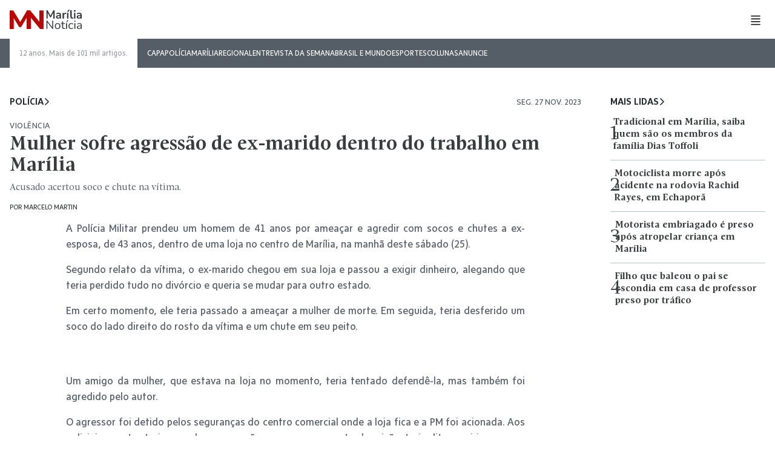

--- FILE ---
content_type: text/html; charset=UTF-8
request_url: https://marilianoticia.com.br/mulher-sofre-agressao-de-ex-marido-dentro-do-trabalho-em-marilia/
body_size: 54155
content:
<!doctype html>
<html lang="pt-BR">

<head ><meta charset="UTF-8"><script>if(navigator.userAgent.match(/MSIE|Internet Explorer/i)||navigator.userAgent.match(/Trident\/7\..*?rv:11/i)){var href=document.location.href;if(!href.match(/[?&]nowprocket/)){if(href.indexOf("?")==-1){if(href.indexOf("#")==-1){document.location.href=href+"?nowprocket=1"}else{document.location.href=href.replace("#","?nowprocket=1#")}}else{if(href.indexOf("#")==-1){document.location.href=href+"&nowprocket=1"}else{document.location.href=href.replace("#","&nowprocket=1#")}}}}</script><script>(()=>{class RocketLazyLoadScripts{constructor(){this.v="2.0.3",this.userEvents=["keydown","keyup","mousedown","mouseup","mousemove","mouseover","mouseenter","mouseout","mouseleave","touchmove","touchstart","touchend","touchcancel","wheel","click","dblclick","input","visibilitychange"],this.attributeEvents=["onblur","onclick","oncontextmenu","ondblclick","onfocus","onmousedown","onmouseenter","onmouseleave","onmousemove","onmouseout","onmouseover","onmouseup","onmousewheel","onscroll","onsubmit"]}async t(){this.i(),this.o(),/iP(ad|hone)/.test(navigator.userAgent)&&this.h(),this.u(),this.l(this),this.m(),this.k(this),this.p(this),this._(),await Promise.all([this.R(),this.L()]),this.lastBreath=Date.now(),this.S(this),this.P(),this.D(),this.O(),this.M(),await this.C(this.delayedScripts.normal),await this.C(this.delayedScripts.defer),await this.C(this.delayedScripts.async),this.F("domReady"),await this.T(),await this.j(),await this.I(),this.F("windowLoad"),await this.A(),window.dispatchEvent(new Event("rocket-allScriptsLoaded")),this.everythingLoaded=!0,this.lastTouchEnd&&await new Promise((t=>setTimeout(t,500-Date.now()+this.lastTouchEnd))),this.H(),this.F("all"),this.U(),this.W()}i(){this.CSPIssue=sessionStorage.getItem("rocketCSPIssue"),document.addEventListener("securitypolicyviolation",(t=>{this.CSPIssue||"script-src-elem"!==t.violatedDirective||"data"!==t.blockedURI||(this.CSPIssue=!0,sessionStorage.setItem("rocketCSPIssue",!0))}),{isRocket:!0})}o(){window.addEventListener("pageshow",(t=>{this.persisted=t.persisted,this.realWindowLoadedFired=!0}),{isRocket:!0}),window.addEventListener("pagehide",(()=>{this.onFirstUserAction=null}),{isRocket:!0})}h(){let t;function e(e){t=e}window.addEventListener("touchstart",e,{isRocket:!0}),window.addEventListener("touchend",(function i(o){Math.abs(o.changedTouches[0].pageX-t.changedTouches[0].pageX)<10&&Math.abs(o.changedTouches[0].pageY-t.changedTouches[0].pageY)<10&&o.timeStamp-t.timeStamp<200&&(o.target.dispatchEvent(new PointerEvent("click",{target:o.target,bubbles:!0,cancelable:!0,detail:1})),event.preventDefault(),window.removeEventListener("touchstart",e,{isRocket:!0}),window.removeEventListener("touchend",i,{isRocket:!0}))}),{isRocket:!0})}q(t){this.userActionTriggered||("mousemove"!==t.type||this.firstMousemoveIgnored?"keyup"===t.type||"mouseover"===t.type||"mouseout"===t.type||(this.userActionTriggered=!0,this.onFirstUserAction&&this.onFirstUserAction()):this.firstMousemoveIgnored=!0),"click"===t.type&&t.preventDefault(),this.savedUserEvents.length>0&&(t.stopPropagation(),t.stopImmediatePropagation()),"touchstart"===this.lastEvent&&"touchend"===t.type&&(this.lastTouchEnd=Date.now()),"click"===t.type&&(this.lastTouchEnd=0),this.lastEvent=t.type,this.savedUserEvents.push(t)}u(){this.savedUserEvents=[],this.userEventHandler=this.q.bind(this),this.userEvents.forEach((t=>window.addEventListener(t,this.userEventHandler,{passive:!1,isRocket:!0})))}U(){this.userEvents.forEach((t=>window.removeEventListener(t,this.userEventHandler,{passive:!1,isRocket:!0}))),this.savedUserEvents.forEach((t=>{t.target.dispatchEvent(new window[t.constructor.name](t.type,t))}))}m(){this.eventsMutationObserver=new MutationObserver((t=>{const e="return false";for(const i of t){if("attributes"===i.type){const t=i.target.getAttribute(i.attributeName);t&&t!==e&&(i.target.setAttribute("data-rocket-"+i.attributeName,t),i.target["rocket"+i.attributeName]=new Function("event",t),i.target.setAttribute(i.attributeName,e))}"childList"===i.type&&i.addedNodes.forEach((t=>{if(t.nodeType===Node.ELEMENT_NODE)for(const i of t.attributes)this.attributeEvents.includes(i.name)&&i.value&&""!==i.value&&(t.setAttribute("data-rocket-"+i.name,i.value),t["rocket"+i.name]=new Function("event",i.value),t.setAttribute(i.name,e))}))}})),this.eventsMutationObserver.observe(document,{subtree:!0,childList:!0,attributeFilter:this.attributeEvents})}H(){this.eventsMutationObserver.disconnect(),this.attributeEvents.forEach((t=>{document.querySelectorAll("[data-rocket-"+t+"]").forEach((e=>{e.setAttribute(t,e.getAttribute("data-rocket-"+t)),e.removeAttribute("data-rocket-"+t)}))}))}k(t){Object.defineProperty(HTMLElement.prototype,"onclick",{get(){return this.rocketonclick||null},set(e){this.rocketonclick=e,this.setAttribute(t.everythingLoaded?"onclick":"data-rocket-onclick","this.rocketonclick(event)")}})}S(t){function e(e,i){let o=e[i];e[i]=null,Object.defineProperty(e,i,{get:()=>o,set(s){t.everythingLoaded?o=s:e["rocket"+i]=o=s}})}e(document,"onreadystatechange"),e(window,"onload"),e(window,"onpageshow");try{Object.defineProperty(document,"readyState",{get:()=>t.rocketReadyState,set(e){t.rocketReadyState=e},configurable:!0}),document.readyState="loading"}catch(t){console.log("WPRocket DJE readyState conflict, bypassing")}}l(t){this.originalAddEventListener=EventTarget.prototype.addEventListener,this.originalRemoveEventListener=EventTarget.prototype.removeEventListener,this.savedEventListeners=[],EventTarget.prototype.addEventListener=function(e,i,o){o&&o.isRocket||!t.B(e,this)&&!t.userEvents.includes(e)||t.B(e,this)&&!t.userActionTriggered||e.startsWith("rocket-")||t.everythingLoaded?t.originalAddEventListener.call(this,e,i,o):t.savedEventListeners.push({target:this,remove:!1,type:e,func:i,options:o})},EventTarget.prototype.removeEventListener=function(e,i,o){o&&o.isRocket||!t.B(e,this)&&!t.userEvents.includes(e)||t.B(e,this)&&!t.userActionTriggered||e.startsWith("rocket-")||t.everythingLoaded?t.originalRemoveEventListener.call(this,e,i,o):t.savedEventListeners.push({target:this,remove:!0,type:e,func:i,options:o})}}F(t){"all"===t&&(EventTarget.prototype.addEventListener=this.originalAddEventListener,EventTarget.prototype.removeEventListener=this.originalRemoveEventListener),this.savedEventListeners=this.savedEventListeners.filter((e=>{let i=e.type,o=e.target||window;return"domReady"===t&&"DOMContentLoaded"!==i&&"readystatechange"!==i||("windowLoad"===t&&"load"!==i&&"readystatechange"!==i&&"pageshow"!==i||(this.B(i,o)&&(i="rocket-"+i),e.remove?o.removeEventListener(i,e.func,e.options):o.addEventListener(i,e.func,e.options),!1))}))}p(t){let e;function i(e){return t.everythingLoaded?e:e.split(" ").map((t=>"load"===t||t.startsWith("load.")?"rocket-jquery-load":t)).join(" ")}function o(o){function s(e){const s=o.fn[e];o.fn[e]=o.fn.init.prototype[e]=function(){return this[0]===window&&t.userActionTriggered&&("string"==typeof arguments[0]||arguments[0]instanceof String?arguments[0]=i(arguments[0]):"object"==typeof arguments[0]&&Object.keys(arguments[0]).forEach((t=>{const e=arguments[0][t];delete arguments[0][t],arguments[0][i(t)]=e}))),s.apply(this,arguments),this}}if(o&&o.fn&&!t.allJQueries.includes(o)){const e={DOMContentLoaded:[],"rocket-DOMContentLoaded":[]};for(const t in e)document.addEventListener(t,(()=>{e[t].forEach((t=>t()))}),{isRocket:!0});o.fn.ready=o.fn.init.prototype.ready=function(i){function s(){parseInt(o.fn.jquery)>2?setTimeout((()=>i.bind(document)(o))):i.bind(document)(o)}return t.realDomReadyFired?!t.userActionTriggered||t.fauxDomReadyFired?s():e["rocket-DOMContentLoaded"].push(s):e.DOMContentLoaded.push(s),o([])},s("on"),s("one"),s("off"),t.allJQueries.push(o)}e=o}t.allJQueries=[],o(window.jQuery),Object.defineProperty(window,"jQuery",{get:()=>e,set(t){o(t)}})}P(){const t=new Map;document.write=document.writeln=function(e){const i=document.currentScript,o=document.createRange(),s=i.parentElement;let n=t.get(i);void 0===n&&(n=i.nextSibling,t.set(i,n));const c=document.createDocumentFragment();o.setStart(c,0),c.appendChild(o.createContextualFragment(e)),s.insertBefore(c,n)}}async R(){return new Promise((t=>{this.userActionTriggered?t():this.onFirstUserAction=t}))}async L(){return new Promise((t=>{document.addEventListener("DOMContentLoaded",(()=>{this.realDomReadyFired=!0,t()}),{isRocket:!0})}))}async I(){return this.realWindowLoadedFired?Promise.resolve():new Promise((t=>{window.addEventListener("load",t,{isRocket:!0})}))}M(){this.pendingScripts=[];this.scriptsMutationObserver=new MutationObserver((t=>{for(const e of t)e.addedNodes.forEach((t=>{"SCRIPT"!==t.tagName||t.noModule||t.isWPRocket||this.pendingScripts.push({script:t,promise:new Promise((e=>{const i=()=>{const i=this.pendingScripts.findIndex((e=>e.script===t));i>=0&&this.pendingScripts.splice(i,1),e()};t.addEventListener("load",i,{isRocket:!0}),t.addEventListener("error",i,{isRocket:!0}),setTimeout(i,1e3)}))})}))})),this.scriptsMutationObserver.observe(document,{childList:!0,subtree:!0})}async j(){await this.J(),this.pendingScripts.length?(await this.pendingScripts[0].promise,await this.j()):this.scriptsMutationObserver.disconnect()}D(){this.delayedScripts={normal:[],async:[],defer:[]},document.querySelectorAll("script[type$=rocketlazyloadscript]").forEach((t=>{t.hasAttribute("data-rocket-src")?t.hasAttribute("async")&&!1!==t.async?this.delayedScripts.async.push(t):t.hasAttribute("defer")&&!1!==t.defer||"module"===t.getAttribute("data-rocket-type")?this.delayedScripts.defer.push(t):this.delayedScripts.normal.push(t):this.delayedScripts.normal.push(t)}))}async _(){await this.L();let t=[];document.querySelectorAll("script[type$=rocketlazyloadscript][data-rocket-src]").forEach((e=>{let i=e.getAttribute("data-rocket-src");if(i&&!i.startsWith("data:")){i.startsWith("//")&&(i=location.protocol+i);try{const o=new URL(i).origin;o!==location.origin&&t.push({src:o,crossOrigin:e.crossOrigin||"module"===e.getAttribute("data-rocket-type")})}catch(t){}}})),t=[...new Map(t.map((t=>[JSON.stringify(t),t]))).values()],this.N(t,"preconnect")}async $(t){if(await this.G(),!0!==t.noModule||!("noModule"in HTMLScriptElement.prototype))return new Promise((e=>{let i;function o(){(i||t).setAttribute("data-rocket-status","executed"),e()}try{if(navigator.userAgent.includes("Firefox/")||""===navigator.vendor||this.CSPIssue)i=document.createElement("script"),[...t.attributes].forEach((t=>{let e=t.nodeName;"type"!==e&&("data-rocket-type"===e&&(e="type"),"data-rocket-src"===e&&(e="src"),i.setAttribute(e,t.nodeValue))})),t.text&&(i.text=t.text),t.nonce&&(i.nonce=t.nonce),i.hasAttribute("src")?(i.addEventListener("load",o,{isRocket:!0}),i.addEventListener("error",(()=>{i.setAttribute("data-rocket-status","failed-network"),e()}),{isRocket:!0}),setTimeout((()=>{i.isConnected||e()}),1)):(i.text=t.text,o()),i.isWPRocket=!0,t.parentNode.replaceChild(i,t);else{const i=t.getAttribute("data-rocket-type"),s=t.getAttribute("data-rocket-src");i?(t.type=i,t.removeAttribute("data-rocket-type")):t.removeAttribute("type"),t.addEventListener("load",o,{isRocket:!0}),t.addEventListener("error",(i=>{this.CSPIssue&&i.target.src.startsWith("data:")?(console.log("WPRocket: CSP fallback activated"),t.removeAttribute("src"),this.$(t).then(e)):(t.setAttribute("data-rocket-status","failed-network"),e())}),{isRocket:!0}),s?(t.fetchPriority="high",t.removeAttribute("data-rocket-src"),t.src=s):t.src="data:text/javascript;base64,"+window.btoa(unescape(encodeURIComponent(t.text)))}}catch(i){t.setAttribute("data-rocket-status","failed-transform"),e()}}));t.setAttribute("data-rocket-status","skipped")}async C(t){const e=t.shift();return e?(e.isConnected&&await this.$(e),this.C(t)):Promise.resolve()}O(){this.N([...this.delayedScripts.normal,...this.delayedScripts.defer,...this.delayedScripts.async],"preload")}N(t,e){this.trash=this.trash||[];let i=!0;var o=document.createDocumentFragment();t.forEach((t=>{const s=t.getAttribute&&t.getAttribute("data-rocket-src")||t.src;if(s&&!s.startsWith("data:")){const n=document.createElement("link");n.href=s,n.rel=e,"preconnect"!==e&&(n.as="script",n.fetchPriority=i?"high":"low"),t.getAttribute&&"module"===t.getAttribute("data-rocket-type")&&(n.crossOrigin=!0),t.crossOrigin&&(n.crossOrigin=t.crossOrigin),t.integrity&&(n.integrity=t.integrity),t.nonce&&(n.nonce=t.nonce),o.appendChild(n),this.trash.push(n),i=!1}})),document.head.appendChild(o)}W(){this.trash.forEach((t=>t.remove()))}async T(){try{document.readyState="interactive"}catch(t){}this.fauxDomReadyFired=!0;try{await this.G(),document.dispatchEvent(new Event("rocket-readystatechange")),await this.G(),document.rocketonreadystatechange&&document.rocketonreadystatechange(),await this.G(),document.dispatchEvent(new Event("rocket-DOMContentLoaded")),await this.G(),window.dispatchEvent(new Event("rocket-DOMContentLoaded"))}catch(t){console.error(t)}}async A(){try{document.readyState="complete"}catch(t){}try{await this.G(),document.dispatchEvent(new Event("rocket-readystatechange")),await this.G(),document.rocketonreadystatechange&&document.rocketonreadystatechange(),await this.G(),window.dispatchEvent(new Event("rocket-load")),await this.G(),window.rocketonload&&window.rocketonload(),await this.G(),this.allJQueries.forEach((t=>t(window).trigger("rocket-jquery-load"))),await this.G();const t=new Event("rocket-pageshow");t.persisted=this.persisted,window.dispatchEvent(t),await this.G(),window.rocketonpageshow&&window.rocketonpageshow({persisted:this.persisted})}catch(t){console.error(t)}}async G(){Date.now()-this.lastBreath>45&&(await this.J(),this.lastBreath=Date.now())}async J(){return document.hidden?new Promise((t=>setTimeout(t))):new Promise((t=>requestAnimationFrame(t)))}B(t,e){return e===document&&"readystatechange"===t||(e===document&&"DOMContentLoaded"===t||(e===window&&"DOMContentLoaded"===t||(e===window&&"load"===t||e===window&&"pageshow"===t)))}static run(){(new RocketLazyLoadScripts).t()}}RocketLazyLoadScripts.run()})();</script>
  
  <meta name="viewport" content="width=device-width, initial-scale=1">
  <meta name="apple-mobile-web-app-capable" content="yes">
  <meta name="mobile-web-app-capable" content="yes">

  <link rel="apple-touch-icon" sizes="180x180" href="https://marilianoticia.com.br/wp-content/themes/mn2024/assets/img/apple-touch-icon.png">
  <link rel="icon" type="image/png" sizes="32x32" href="https://marilianoticia.com.br/wp-content/themes/mn2024/assets/img/favicon-32x32.png">
  <link rel="icon" type="image/png" sizes="16x16" href="https://marilianoticia.com.br/wp-content/themes/mn2024/assets/img/favicon-16x16.png">
  <link rel="manifest" href="https://marilianoticia.com.br/wp-content/themes/mn2024/site.webmanifest">
  <link rel="mask-icon" href="https://marilianoticia.com.br/wp-content/themes/mn2024/assets/img/safari-pinned-tab.svg" color="#b70707">
  <meta name="msapplication-TileColor" content="#b70707">
  <meta name="theme-color" content="#b70707">

  
  <meta name='robots' content='index, follow, max-image-preview:large, max-snippet:-1, max-video-preview:-1' />
	<style>img:is([sizes="auto" i], [sizes^="auto," i]) { contain-intrinsic-size: 3000px 1500px }</style>
	
	<!-- This site is optimized with the Yoast SEO plugin v25.4 - https://yoast.com/wordpress/plugins/seo/ -->
	<title>Mulher sofre agressão de ex-marido dentro do trabalho em Marília &#8226; Marília Notícia</title>
	<link rel="canonical" href="https://marilianoticia.com.br/mulher-sofre-agressao-de-ex-marido-dentro-do-trabalho-em-marilia/" />
	<meta property="og:locale" content="pt_BR" />
	<meta property="og:type" content="article" />
	<meta property="og:title" content="Mulher sofre agressão de ex-marido dentro do trabalho em Marília &#8226; Marília Notícia" />
	<meta property="og:description" content="A Polícia Militar prendeu um homem de 41 anos por ameaçar e agredir com socos e chutes a ex-esposa, de 43 anos, dentro de uma loja no centro de Marília, na manhã deste sábado (25). Segundo relato da vítima, o ex-marido chegou em sua loja e passou a exigir dinheiro, alegando que teria perdido tudo [&hellip;]" />
	<meta property="og:url" content="https://marilianoticia.com.br/mulher-sofre-agressao-de-ex-marido-dentro-do-trabalho-em-marilia/" />
	<meta property="og:site_name" content="Marília Notícia" />
	<meta property="article:publisher" content="https://www.facebook.com/marilianoticia" />
	<meta property="article:published_time" content="2023-11-27T15:48:44+00:00" />
	<meta property="article:modified_time" content="2023-11-27T15:48:46+00:00" />
	<meta property="og:image" content="https://marilianoticia.com.br/wp-content/uploads/2023/06/Imagem-do-WhatsApp-de-2023-05-31-as-17.01.05-e1685627841714.jpg" />
	<meta property="og:image:width" content="1000" />
	<meta property="og:image:height" content="608" />
	<meta property="og:image:type" content="image/jpeg" />
	<meta name="author" content="Marcelo Martin" />
	<meta name="twitter:card" content="summary_large_image" />
	<meta name="twitter:creator" content="@marilianoticia" />
	<meta name="twitter:site" content="@marilianoticia" />
	<script type="application/ld+json" class="yoast-schema-graph">{"@context":"https://schema.org","@graph":[{"@type":"Article","@id":"https://marilianoticia.com.br/mulher-sofre-agressao-de-ex-marido-dentro-do-trabalho-em-marilia/#article","isPartOf":{"@id":"https://marilianoticia.com.br/mulher-sofre-agressao-de-ex-marido-dentro-do-trabalho-em-marilia/"},"author":{"name":"Marcelo Martin","@id":"https://marilianoticia.com.br/#/schema/person/a74bd533733d9ee9e069ff8ec3071436"},"headline":"Mulher sofre agressão de ex-marido dentro do trabalho em Marília","datePublished":"2023-11-27T15:48:44+00:00","dateModified":"2023-11-27T15:48:46+00:00","mainEntityOfPage":{"@id":"https://marilianoticia.com.br/mulher-sofre-agressao-de-ex-marido-dentro-do-trabalho-em-marilia/"},"wordCount":221,"publisher":{"@id":"https://marilianoticia.com.br/#organization"},"image":{"@id":"https://marilianoticia.com.br/mulher-sofre-agressao-de-ex-marido-dentro-do-trabalho-em-marilia/#primaryimage"},"thumbnailUrl":"https://marilianoticia.com.br/wp-content/uploads/2023/06/Imagem-do-WhatsApp-de-2023-05-31-as-17.01.05-e1685627841714.jpg","keywords":["agressão","centro","crime","ex-marido","marília","polícia militar","prisão","trabalho","violência"],"articleSection":["Polícia"],"inLanguage":"pt-BR"},{"@type":"WebPage","@id":"https://marilianoticia.com.br/mulher-sofre-agressao-de-ex-marido-dentro-do-trabalho-em-marilia/","url":"https://marilianoticia.com.br/mulher-sofre-agressao-de-ex-marido-dentro-do-trabalho-em-marilia/","name":"Mulher sofre agressão de ex-marido dentro do trabalho em Marília &#8226; Marília Notícia","isPartOf":{"@id":"https://marilianoticia.com.br/#website"},"primaryImageOfPage":{"@id":"https://marilianoticia.com.br/mulher-sofre-agressao-de-ex-marido-dentro-do-trabalho-em-marilia/#primaryimage"},"image":{"@id":"https://marilianoticia.com.br/mulher-sofre-agressao-de-ex-marido-dentro-do-trabalho-em-marilia/#primaryimage"},"thumbnailUrl":"https://marilianoticia.com.br/wp-content/uploads/2023/06/Imagem-do-WhatsApp-de-2023-05-31-as-17.01.05-e1685627841714.jpg","datePublished":"2023-11-27T15:48:44+00:00","dateModified":"2023-11-27T15:48:46+00:00","breadcrumb":{"@id":"https://marilianoticia.com.br/mulher-sofre-agressao-de-ex-marido-dentro-do-trabalho-em-marilia/#breadcrumb"},"inLanguage":"pt-BR","potentialAction":[{"@type":"ReadAction","target":["https://marilianoticia.com.br/mulher-sofre-agressao-de-ex-marido-dentro-do-trabalho-em-marilia/"]}]},{"@type":"ImageObject","inLanguage":"pt-BR","@id":"https://marilianoticia.com.br/mulher-sofre-agressao-de-ex-marido-dentro-do-trabalho-em-marilia/#primaryimage","url":"https://marilianoticia.com.br/wp-content/uploads/2023/06/Imagem-do-WhatsApp-de-2023-05-31-as-17.01.05-e1685627841714.jpg","contentUrl":"https://marilianoticia.com.br/wp-content/uploads/2023/06/Imagem-do-WhatsApp-de-2023-05-31-as-17.01.05-e1685627841714.jpg","width":1000,"height":608},{"@type":"BreadcrumbList","@id":"https://marilianoticia.com.br/mulher-sofre-agressao-de-ex-marido-dentro-do-trabalho-em-marilia/#breadcrumb","itemListElement":[{"@type":"ListItem","position":1,"name":"Home","item":"https://marilianoticia.com.br/"},{"@type":"ListItem","position":2,"name":"Mulher sofre agressão de ex-marido dentro do trabalho em Marília"}]},{"@type":"WebSite","@id":"https://marilianoticia.com.br/#website","url":"https://marilianoticia.com.br/","name":"Marília Notícia","description":"Aqui você lê a verdade!","publisher":{"@id":"https://marilianoticia.com.br/#organization"},"potentialAction":[{"@type":"SearchAction","target":{"@type":"EntryPoint","urlTemplate":"https://marilianoticia.com.br/?s={search_term_string}"},"query-input":{"@type":"PropertyValueSpecification","valueRequired":true,"valueName":"search_term_string"}}],"inLanguage":"pt-BR"},{"@type":"Organization","@id":"https://marilianoticia.com.br/#organization","name":"Marília Notícia","url":"https://marilianoticia.com.br/","logo":{"@type":"ImageObject","inLanguage":"pt-BR","@id":"https://marilianoticia.com.br/#/schema/logo/image/","url":"https://marilianoticia.com.br/wp-content/uploads/2022/07/mn.png","contentUrl":"https://marilianoticia.com.br/wp-content/uploads/2022/07/mn.png","width":192,"height":192,"caption":"Marília Notícia"},"image":{"@id":"https://marilianoticia.com.br/#/schema/logo/image/"},"sameAs":["https://www.facebook.com/marilianoticia","https://x.com/marilianoticia","https://instagram.com/marilianoticia"]},{"@type":"Person","@id":"https://marilianoticia.com.br/#/schema/person/a74bd533733d9ee9e069ff8ec3071436","name":"Marcelo Martin","image":{"@type":"ImageObject","inLanguage":"pt-BR","@id":"https://marilianoticia.com.br/#/schema/person/image/","url":"https://secure.gravatar.com/avatar/df50e5a70db437aa30fd4c49807d00ebb10e475950018d20f5b587b06410f91f?s=96&d=mm&r=x","contentUrl":"https://secure.gravatar.com/avatar/df50e5a70db437aa30fd4c49807d00ebb10e475950018d20f5b587b06410f91f?s=96&d=mm&r=x","caption":"Marcelo Martin"},"url":"https://marilianoticia.com.br/colunista/marcelomartin/"}]}</script>
	<!-- / Yoast SEO plugin. -->


<link rel="amphtml" href="https://marilianoticia.com.br/mulher-sofre-agressao-de-ex-marido-dentro-do-trabalho-em-marilia/amp/" /><meta name="generator" content="AMP for WP 1.1.5"/>
<link rel="alternate" type="application/rss+xml" title="Feed para Marília Notícia &raquo;" href="https://marilianoticia.com.br/feed/" />
<link rel="alternate" type="application/rss+xml" title="Feed de comentários para Marília Notícia &raquo;" href="https://marilianoticia.com.br/comments/feed/" />
<script type="text/javascript" id="wpp-js" src="https://marilianoticia.com.br/wp-content/plugins/wordpress-popular-posts/assets/js/wpp.min.js?ver=7.3.3" data-sampling="1" data-sampling-rate="10" data-api-url="https://marilianoticia.com.br/wp-json/wordpress-popular-posts" data-post-id="524036" data-token="f09da8530e" data-lang="0" data-debug="0"></script>
<style id='wp-emoji-styles-inline-css' type='text/css'>

	img.wp-smiley, img.emoji {
		display: inline !important;
		border: none !important;
		box-shadow: none !important;
		height: 1em !important;
		width: 1em !important;
		margin: 0 0.07em !important;
		vertical-align: -0.1em !important;
		background: none !important;
		padding: 0 !important;
	}
</style>
<link rel='stylesheet' id='wp-block-library-css' href='https://marilianoticia.com.br/wp-includes/css/dist/block-library/style.min.css?ver=6.8.3' type='text/css' media='all' />
<style id='classic-theme-styles-inline-css' type='text/css'>
/*! This file is auto-generated */
.wp-block-button__link{color:#fff;background-color:#32373c;border-radius:9999px;box-shadow:none;text-decoration:none;padding:calc(.667em + 2px) calc(1.333em + 2px);font-size:1.125em}.wp-block-file__button{background:#32373c;color:#fff;text-decoration:none}
</style>
<style id='global-styles-inline-css' type='text/css'>
:root{--wp--preset--aspect-ratio--square: 1;--wp--preset--aspect-ratio--4-3: 4/3;--wp--preset--aspect-ratio--3-4: 3/4;--wp--preset--aspect-ratio--3-2: 3/2;--wp--preset--aspect-ratio--2-3: 2/3;--wp--preset--aspect-ratio--16-9: 16/9;--wp--preset--aspect-ratio--9-16: 9/16;--wp--preset--color--black: #000000;--wp--preset--color--cyan-bluish-gray: #abb8c3;--wp--preset--color--white: #ffffff;--wp--preset--color--pale-pink: #f78da7;--wp--preset--color--vivid-red: #cf2e2e;--wp--preset--color--luminous-vivid-orange: #ff6900;--wp--preset--color--luminous-vivid-amber: #fcb900;--wp--preset--color--light-green-cyan: #7bdcb5;--wp--preset--color--vivid-green-cyan: #00d084;--wp--preset--color--pale-cyan-blue: #8ed1fc;--wp--preset--color--vivid-cyan-blue: #0693e3;--wp--preset--color--vivid-purple: #9b51e0;--wp--preset--gradient--vivid-cyan-blue-to-vivid-purple: linear-gradient(135deg,rgba(6,147,227,1) 0%,rgb(155,81,224) 100%);--wp--preset--gradient--light-green-cyan-to-vivid-green-cyan: linear-gradient(135deg,rgb(122,220,180) 0%,rgb(0,208,130) 100%);--wp--preset--gradient--luminous-vivid-amber-to-luminous-vivid-orange: linear-gradient(135deg,rgba(252,185,0,1) 0%,rgba(255,105,0,1) 100%);--wp--preset--gradient--luminous-vivid-orange-to-vivid-red: linear-gradient(135deg,rgba(255,105,0,1) 0%,rgb(207,46,46) 100%);--wp--preset--gradient--very-light-gray-to-cyan-bluish-gray: linear-gradient(135deg,rgb(238,238,238) 0%,rgb(169,184,195) 100%);--wp--preset--gradient--cool-to-warm-spectrum: linear-gradient(135deg,rgb(74,234,220) 0%,rgb(151,120,209) 20%,rgb(207,42,186) 40%,rgb(238,44,130) 60%,rgb(251,105,98) 80%,rgb(254,248,76) 100%);--wp--preset--gradient--blush-light-purple: linear-gradient(135deg,rgb(255,206,236) 0%,rgb(152,150,240) 100%);--wp--preset--gradient--blush-bordeaux: linear-gradient(135deg,rgb(254,205,165) 0%,rgb(254,45,45) 50%,rgb(107,0,62) 100%);--wp--preset--gradient--luminous-dusk: linear-gradient(135deg,rgb(255,203,112) 0%,rgb(199,81,192) 50%,rgb(65,88,208) 100%);--wp--preset--gradient--pale-ocean: linear-gradient(135deg,rgb(255,245,203) 0%,rgb(182,227,212) 50%,rgb(51,167,181) 100%);--wp--preset--gradient--electric-grass: linear-gradient(135deg,rgb(202,248,128) 0%,rgb(113,206,126) 100%);--wp--preset--gradient--midnight: linear-gradient(135deg,rgb(2,3,129) 0%,rgb(40,116,252) 100%);--wp--preset--font-size--small: 13px;--wp--preset--font-size--medium: 20px;--wp--preset--font-size--large: 36px;--wp--preset--font-size--x-large: 42px;--wp--preset--spacing--20: 0.44rem;--wp--preset--spacing--30: 0.67rem;--wp--preset--spacing--40: 1rem;--wp--preset--spacing--50: 1.5rem;--wp--preset--spacing--60: 2.25rem;--wp--preset--spacing--70: 3.38rem;--wp--preset--spacing--80: 5.06rem;--wp--preset--shadow--natural: 6px 6px 9px rgba(0, 0, 0, 0.2);--wp--preset--shadow--deep: 12px 12px 50px rgba(0, 0, 0, 0.4);--wp--preset--shadow--sharp: 6px 6px 0px rgba(0, 0, 0, 0.2);--wp--preset--shadow--outlined: 6px 6px 0px -3px rgba(255, 255, 255, 1), 6px 6px rgba(0, 0, 0, 1);--wp--preset--shadow--crisp: 6px 6px 0px rgba(0, 0, 0, 1);}:where(.is-layout-flex){gap: 0.5em;}:where(.is-layout-grid){gap: 0.5em;}body .is-layout-flex{display: flex;}.is-layout-flex{flex-wrap: wrap;align-items: center;}.is-layout-flex > :is(*, div){margin: 0;}body .is-layout-grid{display: grid;}.is-layout-grid > :is(*, div){margin: 0;}:where(.wp-block-columns.is-layout-flex){gap: 2em;}:where(.wp-block-columns.is-layout-grid){gap: 2em;}:where(.wp-block-post-template.is-layout-flex){gap: 1.25em;}:where(.wp-block-post-template.is-layout-grid){gap: 1.25em;}.has-black-color{color: var(--wp--preset--color--black) !important;}.has-cyan-bluish-gray-color{color: var(--wp--preset--color--cyan-bluish-gray) !important;}.has-white-color{color: var(--wp--preset--color--white) !important;}.has-pale-pink-color{color: var(--wp--preset--color--pale-pink) !important;}.has-vivid-red-color{color: var(--wp--preset--color--vivid-red) !important;}.has-luminous-vivid-orange-color{color: var(--wp--preset--color--luminous-vivid-orange) !important;}.has-luminous-vivid-amber-color{color: var(--wp--preset--color--luminous-vivid-amber) !important;}.has-light-green-cyan-color{color: var(--wp--preset--color--light-green-cyan) !important;}.has-vivid-green-cyan-color{color: var(--wp--preset--color--vivid-green-cyan) !important;}.has-pale-cyan-blue-color{color: var(--wp--preset--color--pale-cyan-blue) !important;}.has-vivid-cyan-blue-color{color: var(--wp--preset--color--vivid-cyan-blue) !important;}.has-vivid-purple-color{color: var(--wp--preset--color--vivid-purple) !important;}.has-black-background-color{background-color: var(--wp--preset--color--black) !important;}.has-cyan-bluish-gray-background-color{background-color: var(--wp--preset--color--cyan-bluish-gray) !important;}.has-white-background-color{background-color: var(--wp--preset--color--white) !important;}.has-pale-pink-background-color{background-color: var(--wp--preset--color--pale-pink) !important;}.has-vivid-red-background-color{background-color: var(--wp--preset--color--vivid-red) !important;}.has-luminous-vivid-orange-background-color{background-color: var(--wp--preset--color--luminous-vivid-orange) !important;}.has-luminous-vivid-amber-background-color{background-color: var(--wp--preset--color--luminous-vivid-amber) !important;}.has-light-green-cyan-background-color{background-color: var(--wp--preset--color--light-green-cyan) !important;}.has-vivid-green-cyan-background-color{background-color: var(--wp--preset--color--vivid-green-cyan) !important;}.has-pale-cyan-blue-background-color{background-color: var(--wp--preset--color--pale-cyan-blue) !important;}.has-vivid-cyan-blue-background-color{background-color: var(--wp--preset--color--vivid-cyan-blue) !important;}.has-vivid-purple-background-color{background-color: var(--wp--preset--color--vivid-purple) !important;}.has-black-border-color{border-color: var(--wp--preset--color--black) !important;}.has-cyan-bluish-gray-border-color{border-color: var(--wp--preset--color--cyan-bluish-gray) !important;}.has-white-border-color{border-color: var(--wp--preset--color--white) !important;}.has-pale-pink-border-color{border-color: var(--wp--preset--color--pale-pink) !important;}.has-vivid-red-border-color{border-color: var(--wp--preset--color--vivid-red) !important;}.has-luminous-vivid-orange-border-color{border-color: var(--wp--preset--color--luminous-vivid-orange) !important;}.has-luminous-vivid-amber-border-color{border-color: var(--wp--preset--color--luminous-vivid-amber) !important;}.has-light-green-cyan-border-color{border-color: var(--wp--preset--color--light-green-cyan) !important;}.has-vivid-green-cyan-border-color{border-color: var(--wp--preset--color--vivid-green-cyan) !important;}.has-pale-cyan-blue-border-color{border-color: var(--wp--preset--color--pale-cyan-blue) !important;}.has-vivid-cyan-blue-border-color{border-color: var(--wp--preset--color--vivid-cyan-blue) !important;}.has-vivid-purple-border-color{border-color: var(--wp--preset--color--vivid-purple) !important;}.has-vivid-cyan-blue-to-vivid-purple-gradient-background{background: var(--wp--preset--gradient--vivid-cyan-blue-to-vivid-purple) !important;}.has-light-green-cyan-to-vivid-green-cyan-gradient-background{background: var(--wp--preset--gradient--light-green-cyan-to-vivid-green-cyan) !important;}.has-luminous-vivid-amber-to-luminous-vivid-orange-gradient-background{background: var(--wp--preset--gradient--luminous-vivid-amber-to-luminous-vivid-orange) !important;}.has-luminous-vivid-orange-to-vivid-red-gradient-background{background: var(--wp--preset--gradient--luminous-vivid-orange-to-vivid-red) !important;}.has-very-light-gray-to-cyan-bluish-gray-gradient-background{background: var(--wp--preset--gradient--very-light-gray-to-cyan-bluish-gray) !important;}.has-cool-to-warm-spectrum-gradient-background{background: var(--wp--preset--gradient--cool-to-warm-spectrum) !important;}.has-blush-light-purple-gradient-background{background: var(--wp--preset--gradient--blush-light-purple) !important;}.has-blush-bordeaux-gradient-background{background: var(--wp--preset--gradient--blush-bordeaux) !important;}.has-luminous-dusk-gradient-background{background: var(--wp--preset--gradient--luminous-dusk) !important;}.has-pale-ocean-gradient-background{background: var(--wp--preset--gradient--pale-ocean) !important;}.has-electric-grass-gradient-background{background: var(--wp--preset--gradient--electric-grass) !important;}.has-midnight-gradient-background{background: var(--wp--preset--gradient--midnight) !important;}.has-small-font-size{font-size: var(--wp--preset--font-size--small) !important;}.has-medium-font-size{font-size: var(--wp--preset--font-size--medium) !important;}.has-large-font-size{font-size: var(--wp--preset--font-size--large) !important;}.has-x-large-font-size{font-size: var(--wp--preset--font-size--x-large) !important;}
:where(.wp-block-post-template.is-layout-flex){gap: 1.25em;}:where(.wp-block-post-template.is-layout-grid){gap: 1.25em;}
:where(.wp-block-columns.is-layout-flex){gap: 2em;}:where(.wp-block-columns.is-layout-grid){gap: 2em;}
:root :where(.wp-block-pullquote){font-size: 1.5em;line-height: 1.6;}
</style>
<link data-minify="1" rel='stylesheet' id='wordpress-popular-posts-css-css' href='https://marilianoticia.com.br/wp-content/cache/min/1/wp-content/plugins/wordpress-popular-posts/assets/css/wpp.css?ver=1752416437' type='text/css' media='all' />
<link rel='stylesheet' id='mn2023_styles-css' href='https://marilianoticia.com.br/wp-content/themes/mn2024/style.css?ver=2024.05.03' type='text/css' media='all' />
<link data-minify="1" rel='stylesheet' id='newsletter-css' href='https://marilianoticia.com.br/wp-content/cache/min/1/wp-content/plugins/newsletter/style.css?ver=1752416437' type='text/css' media='all' />
<script type="rocketlazyloadscript" data-rocket-type="text/javascript" data-rocket-src="https://marilianoticia.com.br/wp-includes/js/jquery/jquery.min.js?ver=3.7.1" id="jquery-core-js" data-rocket-defer defer></script>
<script type="rocketlazyloadscript" data-rocket-type="text/javascript" data-rocket-src="https://marilianoticia.com.br/wp-includes/js/jquery/jquery-migrate.min.js?ver=3.4.1" id="jquery-migrate-js" data-rocket-defer defer></script>
<link rel="https://api.w.org/" href="https://marilianoticia.com.br/wp-json/" /><link rel="alternate" title="JSON" type="application/json" href="https://marilianoticia.com.br/wp-json/wp/v2/posts/524036" /><link rel="EditURI" type="application/rsd+xml" title="RSD" href="https://marilianoticia.com.br/xmlrpc.php?rsd" />
<meta name="generator" content="WordPress 6.8.3" />
<link rel='shortlink' href='https://marilianoticia.com.br/?p=524036' />
<link rel="alternate" title="oEmbed (JSON)" type="application/json+oembed" href="https://marilianoticia.com.br/wp-json/oembed/1.0/embed?url=https%3A%2F%2Fmarilianoticia.com.br%2Fmulher-sofre-agressao-de-ex-marido-dentro-do-trabalho-em-marilia%2F" />
<link rel="alternate" title="oEmbed (XML)" type="text/xml+oembed" href="https://marilianoticia.com.br/wp-json/oembed/1.0/embed?url=https%3A%2F%2Fmarilianoticia.com.br%2Fmulher-sofre-agressao-de-ex-marido-dentro-do-trabalho-em-marilia%2F&#038;format=xml" />

<!-- This site is using AdRotate v5.14 to display their advertisements - https://ajdg.solutions/ -->
<!-- AdRotate CSS -->
<style type="text/css" media="screen">
	.g { margin:0px; padding:0px; overflow:hidden; line-height:1; zoom:1; }
	.g img { height:auto; }
	.g-col { position:relative; float:left; }
	.g-col:first-child { margin-left: 0; }
	.g-col:last-child { margin-right: 0; }
	.g-30 { min-width:0px; max-width:970px; }
	.b-30 { margin:0px; }
	.g-31 { min-width:0px; max-width:1280px; }
	.b-31 { margin:0px; }
	.g-32 { min-width:0px; max-width:300px; }
	.b-32 { margin:0px; }
	.g-37 { min-width:0px; max-width:1280px; }
	.b-37 { margin:0px; }
	.g-39 { min-width:0px; max-width:1280px; }
	.b-39 { margin:0px; }
	.g-33 { min-width:0px; max-width:1280px; }
	.b-33 { margin:0px; }
	.g-54 { min-width:0px; max-width:640px; }
	.b-54 { margin:0px; }
	.g-55 { min-width:0px; max-width:640px; }
	.b-55 { margin:0px; }
	.g-46 { min-width:0px; max-width:600px; }
	.b-46 { margin:0px; }
	.g-35 { min-width:0px; max-width:1280px; }
	.b-35 { margin:0px; }
	.g-41 { min-width:0px; max-width:1280px; }
	.b-41 { margin:0px; }
	.g-47 { min-width:0px; max-width:640px; }
	.b-47 { margin:0px; }
	.g-50 { min-width:0px; max-width:640px; }
	.b-50 { margin:0px; }
	.g-48 { min-width:0px; max-width:640px; }
	.b-48 { margin:0px; }
	.g-51 { min-width:0px; max-width:640px; }
	.b-51 { margin:0px; }
	.g-52 { min-width:0px; max-width:640px; }
	.b-52 { margin:0px; }
	.g-49 { min-width:0px; max-width:640px; }
	.b-49 { margin:0px; }
	.g-59 { min-width:0px; max-width:1280px; }
	.b-59 { margin:0px; }
	.g-53 { min-width:0px; max-width:640px; }
	.b-53 { margin:0px; }
	.g-45 { min-width:0px; max-width:600px; }
	.b-45 { margin:0px; }
	.g-56 { min-width:0px; max-width:640px; }
	.b-56 { margin:0px; }
	.g-36 { min-width:0px; max-width:480px; }
	.b-36 { margin:0px; }
	.g-61 { min-width:0px; max-width:640px; }
	.b-61 { margin:0px; }
	.g-63 { min-width:0px; max-width:300px; }
	.b-63 { margin:0px; }
	.g-44 { min-width:0px; max-width:970px; }
	.b-44 { margin:0px; }
	.g-43 { min-width:0px; max-width:970px; }
	.b-43 { margin:0px; }
	.g-64 { min-width:0px; max-width:300px; }
	.b-64 { margin:0px; }
	.g-65 { min-width:0px; max-width:300px; }
	.b-65 { margin:0px; }
	.g-66 { min-width:0px; max-width:970px; }
	.b-66 { margin:0px; }
	.g-67 { min-width:0px; max-width:600px; }
	.b-67 { margin:0px; }
	.g-68 { min-width:0px; max-width:600px; }
	.b-68 { margin:0px; }
	.g-69 { min-width:0px; max-width:300px; }
	.b-69 { margin:0px; }
	.g-70 { min-width:0px; max-width:1940px; }
	.b-70 { margin:0px; }
	.g-71 { min-width:0px; max-width:300px; }
	.b-71 { margin:0px; }
	.g-72 { min-width:0px; max-width:300px; }
	.b-72 { margin:0px; }
	@media only screen and (max-width: 480px) {
		.g-col, .g-dyn, .g-single { width:100%; margin-left:0; margin-right:0; }
	}
</style>
<!-- /AdRotate CSS -->

            <style id="wpp-loading-animation-styles">@-webkit-keyframes bgslide{from{background-position-x:0}to{background-position-x:-200%}}@keyframes bgslide{from{background-position-x:0}to{background-position-x:-200%}}.wpp-widget-block-placeholder,.wpp-shortcode-placeholder{margin:0 auto;width:60px;height:3px;background:#dd3737;background:linear-gradient(90deg,#dd3737 0%,#571313 10%,#dd3737 100%);background-size:200% auto;border-radius:3px;-webkit-animation:bgslide 1s infinite linear;animation:bgslide 1s infinite linear}</style>
            <script type="rocketlazyloadscript" data-rocket-type="text/javascript">
    window.dataLayer = window.dataLayer || [];
    dataLayer.push({"category": ["policia"],
    "tags":["agressao","centro","crime","ex-marido","marilia","policia-militar","prisao","trabalho","violencia"],
    "pageType":"post",
    "postId":"524036"

    });
    </script>  <!-- Meta Pixel Code -->
		<script type="rocketlazyloadscript">
		!function(f,b,e,v,n,t,s){
			if(f.fbq)return;n=f.fbq=function(){n.callMethod ? n.callMethod.apply(n,arguments):n.queue.push(arguments)};
			if(!f._fbq)f._fbq=n;n.push=n;n.loaded=!0;n.version='2.0';
			n.queue=[];t=b.createElement(e);t.async=!0;
			t.src=v;s=b.getElementsByTagName(e)[0];
			s.parentNode.insertBefore(t,s)}(window, document,'script', 'https://connect.facebook.net/en_US/fbevents.js');
		fbq('init', '634938927781882');
		fbq('track', 'PageView');
		</script>
		<!-- End Meta Pixel Code -->

  <!-- Google Tag Manager -->
  <script type="rocketlazyloadscript">(function(w,d,s,l,i){w[l]=w[l]||[];w[l].push({'gtm.start':
  new Date().getTime(),event:'gtm.js'});var f=d.getElementsByTagName(s)[0],
  j=d.createElement(s),dl=l!='dataLayer'?'&l='+l:'';j.async=true;j.src=
  'https://www.googletagmanager.com/gtm.js?id='+i+dl;f.parentNode.insertBefore(j,f);
  })(window,document,'script','dataLayer','GTM-WCGJ888');</script>
  <!-- End Google Tag Manager --><meta name="generator" content="WP Rocket 3.19.1.2" data-wpr-features="wpr_delay_js wpr_defer_js wpr_minify_js wpr_minify_css wpr_preload_links wpr_desktop" /></head>

<body class="wp-singular post-template-default single single-post postid-524036 single-format-standard wp-theme-mn2024">
  <noscript><img height="1" width="1" style="display:none" src="https://www.facebook.com/tr?id=634938927781882&ev=PageView&noscript=1" /></noscript>
  <!-- Google Tag Manager (noscript) -->
  <noscript><iframe src="https://www.googletagmanager.com/ns.html?id=GTM-WCGJ888"
  height="0" width="0" style="display:none;visibility:hidden"></iframe></noscript>
  <!-- End Google Tag Manager (noscript) -->
  <div data-rocket-location-hash="46b5ec384d1573651fcf9e2729907712" class="wrapper">
    <div data-rocket-location-hash="53f6ec44c628c0aac720e8ec2cdc7bda" class="wrapper__content">

      <header data-rocket-location-hash="9743db0d800bfb6875b0e0fac69da23c" class="header">
        <div class="header__bar">
          <div class="wrapper__content">
            
<div class="logo">
  <div>
    <a href="https://marilianoticia.com.br/" title="Marília Notícia">
      <svg xmlns="http://www.w3.org/2000/svg" viewBox="0 0 104 28" role="img" aria-labelledby="mnTitle mnDesc"><desc id="mnDesc">MN Logo</desc><path fill="#B70707" d="m24.414 28-.039-16.2-7.895 13.346h-2.798L5.826 12.147V28H0V1h5.136l10.041 16.779 9.218-15.641.67-1.138h4.465l.635.78.074 26.22h-5.825Z"/><path fill="#B70707" d="M49 1v27h-5.097L30.527 11.607V28h-6.132V2.138L25.065 1h4.465l.635.78 12.703 15.613V1H49Z"/><path fill="currentColor" d="M53 12.83V.882h1.776l4.15 7.814L63.06.88h1.744v11.95h-1.926V4.78l-3.354 6.237H58.28l-3.353-6.203v8.017H53ZM69.853 13c-.586 0-1.112-.113-1.577-.339a2.877 2.877 0 0 1-1.079-.95 2.42 2.42 0 0 1-.382-1.338c0-.61.155-1.09.465-1.44.31-.362.814-.622 1.51-.78.698-.159 1.633-.238 2.806-.238h.581V7.56c0-.565-.121-.971-.365-1.22-.243-.249-.653-.373-1.228-.373-.454 0-.919.074-1.395.22-.476.136-.957.35-1.444.645l-.598-1.441a4.527 4.527 0 0 1 1.013-.526 6.576 6.576 0 0 1 1.245-.356 6.24 6.24 0 0 1 1.245-.135c1.184 0 2.064.282 2.64.847.575.554.863 1.418.863 2.594v5.017h-1.942v-1.322a2.35 2.35 0 0 1-.897 1.101c-.41.26-.896.39-1.46.39Zm.432-1.458c.542 0 .99-.192 1.345-.576.365-.384.547-.87.547-1.458v-.372h-.564c-1.04 0-1.765.084-2.175.254-.398.158-.597.452-.597.881 0 .373.127.678.381.915.255.238.61.356 1.063.356ZM76.26 12.83V4.543h2.025V6c.398-.983 1.25-1.525 2.556-1.627l.631-.051.133 1.797-1.195.118c-1.362.136-2.042.848-2.042 2.136v4.458h-2.109ZM82.76 12.83V4.543h2.076v8.289H82.76Zm.332-9.39L84.802 0h2.042l-2.357 3.44h-1.394ZM90.317 13c-.963 0-1.677-.265-2.142-.797-.454-.542-.68-1.333-.68-2.372V.88h2.075V9.73c0 1.017.42 1.525 1.261 1.525.122 0 .244-.005.366-.017.121-.011.238-.034.348-.068l-.033 1.678a4.817 4.817 0 0 1-1.195.153ZM92.663 2.763V.695h2.324v2.068h-2.324Zm.133 10.068V4.542h2.075v8.289h-2.075ZM99.7 13c-.586 0-1.112-.113-1.577-.339a2.877 2.877 0 0 1-1.079-.95 2.42 2.42 0 0 1-.382-1.338c0-.61.155-1.09.465-1.44.31-.362.814-.622 1.51-.78.698-.159 1.633-.238 2.806-.238h.581V7.56c0-.565-.121-.971-.365-1.22-.243-.249-.653-.373-1.228-.373-.454 0-.919.074-1.395.22-.476.136-.957.35-1.444.645l-.598-1.441a4.527 4.527 0 0 1 1.013-.526 6.576 6.576 0 0 1 1.245-.356c.443-.09.858-.135 1.245-.135 1.184 0 2.064.282 2.64.847.575.554.863 1.418.863 2.594v5.017h-1.942v-1.322c-.189.463-.487.83-.897 1.101-.409.26-.896.39-1.46.39Zm.432-1.458c.542 0 .99-.192 1.345-.576.365-.384.547-.87.547-1.458v-.372h-.564c-1.04 0-1.765.084-2.175.254-.398.158-.597.452-.597.881 0 .373.127.678.381.915.255.238.61.356 1.063.356ZM53 27.846V15.82h1.111l7.38 9.673V15.82h1.319v12.027h-1.077l-7.396-9.707v9.707H53ZM69.169 28c-.822 0-1.534-.176-2.136-.529a3.657 3.657 0 0 1-1.406-1.484c-.325-.648-.486-1.41-.486-2.286 0-.876.161-1.632.486-2.27a3.632 3.632 0 0 1 1.406-1.5c.602-.353 1.314-.53 2.136-.53.81 0 1.516.177 2.118.53a3.49 3.49 0 0 1 1.406 1.5c.336.638.504 1.394.504 2.27 0 .876-.168 1.638-.504 2.286a3.512 3.512 0 0 1-1.406 1.484c-.602.353-1.308.529-2.118.529Zm0-1.109c.787 0 1.418-.273 1.892-.819.475-.557.712-1.348.712-2.371 0-1.035-.237-1.826-.712-2.372-.475-.546-1.105-.819-1.892-.819-.8 0-1.436.273-1.91.82-.463.545-.695 1.336-.695 2.37 0 1.024.232 1.815.695 2.372.474.546 1.11.82 1.91.82ZM78.61 28c-.995 0-1.742-.256-2.24-.768-.498-.523-.746-1.274-.746-2.252v-4.35h-1.65v-1.075h1.65v-2.542h1.406v2.542h2.674v1.075H77.03v4.214c0 .648.139 1.143.417 1.484.278.33.729.495 1.354.495.185 0 .37-.023.556-.068a9.97 9.97 0 0 0 .503-.137l.243 1.058c-.15.08-.37.153-.66.222-.289.068-.567.102-.833.102ZM81.294 27.846v-8.29h1.407v8.29h-1.407Zm.191-9.4L83.274 15h1.51l-2.292 3.446h-1.007ZM88.906 28c-.844 0-1.574-.176-2.187-.529a3.71 3.71 0 0 1-1.424-1.518c-.324-.66-.486-1.428-.486-2.303 0-1.32.365-2.355 1.094-3.105.729-.762 1.73-1.143 3.003-1.143.521 0 1.036.09 1.546.272.51.183.932.438 1.267.768l-.486 1.007a3.203 3.203 0 0 0-1.111-.7 3.208 3.208 0 0 0-1.129-.221c-.88 0-1.556.273-2.031.819-.475.534-.712 1.307-.712 2.32 0 .99.237 1.774.712 2.354.474.569 1.152.853 2.031.853.36 0 .735-.074 1.129-.222a3.092 3.092 0 0 0 1.111-.716l.486 1.006c-.335.33-.764.592-1.285.785a4.515 4.515 0 0 1-1.528.273ZM93.193 17.49v-1.552h1.736v1.553h-1.736Zm.174 10.357v-8.292h1.406v8.291h-1.406ZM100.059 28c-.579 0-1.1-.108-1.563-.324a2.817 2.817 0 0 1-1.076-.921 2.235 2.235 0 0 1-.4-1.297c0-.603.157-1.08.47-1.433.323-.353.85-.603 1.579-.75.74-.16 1.748-.24 3.021-.24h.556v-.528c0-.706-.151-1.212-.452-1.519-.289-.318-.758-.477-1.406-.477-.509 0-1.001.073-1.476.221-.474.137-.96.364-1.458.683l-.486-1.007c.44-.307.972-.552 1.597-.734a6.634 6.634 0 0 1 1.823-.272c1.088 0 1.892.261 2.413.784.533.523.799 1.337.799 2.44v5.22h-1.32v-1.433c-.219.49-.561.876-1.024 1.16-.451.285-.984.427-1.597.427Zm.225-1.04c.695 0 1.262-.234 1.702-.7.44-.478.66-1.08.66-1.809v-.511h-.539c-.937 0-1.678.045-2.222.136-.532.08-.909.228-1.129.444-.208.204-.312.489-.312.853 0 .466.162.847.486 1.143.336.296.787.443 1.354.443Z"/></svg>    </a>
  </div>
</div>
            <div class="menu-button">
  <button type="button" onclick="toggleMenu()"><svg width="24" height="25" viewBox="0 0 24 25" fill="none" xmlns="http://www.w3.org/2000/svg"><path d="M5 5.55147H19M5 10.1838H19M5 14.8162H19M5 19.4485H19" stroke="currentColor" stroke-width="1.5" stroke-linecap="round" stroke-linejoin="round"/></svg></button>
</div>
          </div>
        </div>

        <div class="header__menu">
          <div class="mn-meta">
            <p class="mn-age">
              12 anos. Mais de 101 mil artigos.
            </p>
            <p>
              <span class="date-js"></span>
              <span class="greetings-js"></span>
            </p>
          </div>
          <ul id="menu-header-editorias" class="list"><li id="menu-item-127693" class="menu-item menu-item-type-custom menu-item-object-custom menu-item-home menu-item-127693"><a href="https://marilianoticia.com.br/">Capa</a></li>
<li id="menu-item-127697" class="menu-item menu-item-type-taxonomy menu-item-object-category current-post-ancestor current-menu-parent current-post-parent menu-item-127697"><a href="https://marilianoticia.com.br/categoria/policia/">Polícia</a></li>
<li id="menu-item-127694" class="menu-item menu-item-type-taxonomy menu-item-object-category menu-item-127694"><a href="https://marilianoticia.com.br/categoria/mariliaeregiao/marilia/">Marília</a></li>
<li id="menu-item-127699" class="menu-item menu-item-type-taxonomy menu-item-object-category menu-item-127699"><a href="https://marilianoticia.com.br/categoria/mariliaeregiao/regional/">Regional</a></li>
<li id="menu-item-599106" class="menu-item menu-item-type-taxonomy menu-item-object-category menu-item-599106"><a href="https://marilianoticia.com.br/categoria/entrevista/">Entrevista da Semana</a></li>
<li id="menu-item-127696" class="menu-item menu-item-type-taxonomy menu-item-object-category menu-item-127696"><a href="https://marilianoticia.com.br/categoria/brasilemundo/">Brasil e Mundo</a></li>
<li id="menu-item-127695" class="menu-item menu-item-type-taxonomy menu-item-object-category menu-item-127695"><a href="https://marilianoticia.com.br/categoria/maisnoticias/esportes/">Esportes</a></li>
<li id="menu-item-471661" class="menu-item menu-item-type-taxonomy menu-item-object-category menu-item-471661"><a href="https://marilianoticia.com.br/categoria/colunas/">Colunas</a></li>
<li id="menu-item-471663" class="menu-item menu-item-type-custom menu-item-object-custom menu-item-471663"><a href="https://marilianoticia.com.br/wp-content/uploads/2023/05/MN-PRESS-KIT_2023-DADOS-GERAIS-OK.pdf">Anuncie</a></li>
</ul>        </div>
      </header>

<div data-rocket-location-hash="e1c3c3ecfbe598b9f73a6b5fb9e27f83" class="before-content-ad">
    <div class="mn-gam-top-container" >
    <div class="mn-gam-fixotopo-camada1">
      <div class="mn-gam-fixotopo-camada2">
        <div id="gam-1227758e8220a4783e0c8a0d7e" class="mn-gam-adunit" 
          data-positiondesktop="header" data-positionmobile="header" data-desktopsizes="970x250,970x90,728x90" 
          data-mobilesizes="320x100,320x50,300x100,300x50">
        </div>
      </div>
    </div>
  </div> 

</div>

<div data-rocket-location-hash="e5ef0c96020e8e2ec75bab587800286c" class="content-sidebar">
  <main class="main">
            
<div class="single-title">
  <div class="single-title__info">
    
<div class="single-title__category">
      <a href="https://marilianoticia.com.br/categoria/policia/" title="Polícia" class="link">
  
  Polícia <svg xmlns="http://www.w3.org/2000/svg" fill="none" viewBox="0 0 8 12" role="img"><path stroke="currentColor" stroke-linecap="round" stroke-linejoin="round" stroke-width="1.5" d="m1 1 5 5-5 5"/></svg>
      </a>
  </div>


    <div class="single-title__time">
      seg. 27 nov. 2023    </div>
  </div>

      <div class="single-title__chapeu">
      VIOLÊNCIA    </div>
  
  
  <h1 class="single-title__title">Mulher sofre agressão de ex-marido dentro do trabalho em Marília</h1>

      <div class="single-title__resumo">
      Acusado acertou soco e chute na vítima.    </div>
  </div>
        <div class="single-author">
      por <a href="https://marilianoticia.com.br/colunista/marcelomartin/" title="Posts de Marcelo Martin" rel="author">Marcelo Martin</a>  </div>

        <div class="single-entry">
          
          
<p>A Polícia Militar prendeu um homem de 41 anos por ameaçar e agredir com socos e chutes a ex-esposa, de 43 anos, dentro de uma loja no centro de Marília, na manhã deste sábado (25).</p>



<p>Segundo relato da vítima, o ex-marido chegou em sua loja e passou a exigir dinheiro, alegando que teria perdido tudo no divórcio e queria se mudar para outro estado. </p>



<p>Em certo momento, ele teria passado a ameaçar a mulher de morte. Em seguida, teria desferido um soco do lado direito do rosto da vítima e um chute em seu peito.<div class='mn-ads'><div id='gam-73d1cb12f5a0ac8bc8b64bedf4' class='mn-gam-adunit'
    data-positiondesktop='content1' data-positionmobile='content1' data-desktopsizes='728x90,336x280,300x250'
    data-mobilesizes='336x280,300x250'></div></div></p>



<p>Um amigo da mulher, que estava na loja no momento, teria tentado defendê-la, mas também foi agredido pelo autor.</p>



<p>O agressor foi detido pelos seguranças do centro comercial onde a loja fica e a PM foi acionada. Aos policiais, o autor teria negado as agressões, mas, no momento da prisão, teria dito que iria comprar um facão ao sair da cadeia para matar a mulher.</p>



<p>Ele foi recolhido na Central de Polícia Judiciária (CPJ) de Marília e passaria por audiência de custódia, permanecendo à disposição da Justiça. </p>



<p><strong><em><a href="https://chat.whatsapp.com/GRQY9hDOG1yCksbhCOj42D" target="_blank" rel="noreferrer noopener">Faça parte do nosso grupo de WhatsApp. Entre aqui!</a></em></strong></p>
<div class='mn-ads'><div id='gam-90f912f0fa5ec791d0e690d828' class='mn-gam-adunit'
    data-positiondesktop='content2' data-positionmobile='content2' data-desktopsizes='728x90,336x280,300x250'
    data-mobilesizes='336x280,300x250'></div></div><!-- CONTENT END 2 -->
        </div>

        <div class="single-share">
  <h3 class="single-share__title">Compartilhar</h3>
  <ul class="single-share__list">
    <li>
      <button type="button" data-copylink="Mulher sofre agressão de ex-marido dentro do trabalho em Marília" title="Copiar link" class="single-share__btn">
        <svg width="24" height="24" viewBox="0 0 24 24" fill="none" xmlns="http://www.w3.org/2000/svg"><path d="M7.7 7.00001H6.52C6.1186 7 5.73349 7.15877 5.44872 7.44166C5.16395 7.72456 5.00264 8.10861 5 8.51001V18.24C5 18.6431 5.16014 19.0298 5.4452 19.3148C5.73025 19.5999 6.11687 19.76 6.52 19.76H14.78C15.1831 19.76 15.5697 19.5999 15.8548 19.3148C16.1399 19.0298 16.3 18.6431 16.3 18.24V17M14.6 4.24001V7.61001C14.6 7.84075 14.6916 8.06203 14.8548 8.22519C15.0179 8.38835 15.2392 8.48001 15.47 8.48001H19M15.37 4.24001H9.22001C9.0204 4.24001 8.82275 4.27932 8.63833 4.35571C8.45392 4.4321 8.28636 4.54406 8.14521 4.68521C8.00407 4.82635 7.8921 4.99391 7.81572 5.17833C7.73933 5.36274 7.70001 5.5604 7.70001 5.76001V15.49C7.70265 15.8914 7.86396 16.2755 8.14873 16.5584C8.4335 16.8412 8.81861 17 9.22001 17H17.48C17.8814 17 18.2665 16.8412 18.5513 16.5584C18.8361 16.2755 18.9974 15.8914 19 15.49V7.87001C19.0008 7.7384 18.9755 7.60794 18.9258 7.4861C18.876 7.36426 18.8027 7.25345 18.71 7.16001L16.08 4.53001C15.9866 4.43733 15.8758 4.364 15.7539 4.31424C15.6321 4.26447 15.5016 4.23925 15.37 4.24001Z" stroke="currentColor" stroke-width="1.5" stroke-linecap="round" stroke-linejoin="round"/></svg>      </button>
    </li>
    <li>
      <a href="https://www.facebook.com/sharer/sharer.php?u=https://marilianoticia.com.br/mulher-sofre-agressao-de-ex-marido-dentro-do-trabalho-em-marilia/" target="_blank" title="Compartilhar no Facebook" class="single-share__btn">
        <svg width="24" height="24" viewBox="0 0 24 24" fill="none" xmlns="http://www.w3.org/2000/svg"><path d="M12 20V11C12 10.4112 12.2339 9.84655 12.6502 9.43022C13.0666 9.01389 13.6312 8.78 14.22 8.78H15.22M12 20C16.4183 20 20 16.4183 20 12C20 7.58172 16.4183 4 12 4C7.58172 4 4 7.58172 4 12C4 16.4183 7.58172 20 12 20ZM10.36 12.76H15.25" stroke="currentColor" stroke-width="1.5" stroke-linecap="round" stroke-linejoin="round"/></svg>      </a>
    </li>
    <li>
      <a href="https://twitter.com/intent/tweet?text=https://marilianoticia.com.br/mulher-sofre-agressao-de-ex-marido-dentro-do-trabalho-em-marilia/" target="_blank" title="Compartilhar no Twitter" class="single-share__btn">
        <svg width="24" height="24" viewBox="0 0 24 24" fill="none" xmlns="http://www.w3.org/2000/svg"><path d="M17.3699 7.07582H19.8969L18.0122 9.46595C18.0888 9.87213 18.1275 10.2845 18.128 10.6979C18.128 15.0043 14.1164 18.5 9.80998 18.5C8.67628 18.4996 7.56061 18.2163 6.56408 17.6758C5.56756 17.1352 4.72169 16.3545 4.10315 15.4044L6.67227 14.6358C5.94829 13.9841 5.37322 13.184 4.98621 12.2901C4.5992 11.3961 4.40934 10.4293 4.42955 9.45542C4.41491 8.11523 4.89047 6.81589 5.76676 5.80178C5.76676 5.80178 8.84129 9.20272 10.5681 9.20272C10.551 8.70374 10.6384 8.2067 10.8248 7.74353C11.0111 7.28035 11.2923 6.86128 11.6503 6.51324C12.0083 6.16519 12.4351 5.89587 12.9033 5.72258C13.3715 5.54928 13.8708 5.47584 14.3691 5.50697C14.9628 5.48358 15.5522 5.61612 16.0787 5.89137C16.6052 6.16662 17.0504 6.57499 17.3699 7.07582Z" stroke="currentColor" stroke-width="1.5" stroke-linecap="round" stroke-linejoin="round"/></svg>      </a>
    </li>
    <li>
      <a href="https://api.whatsapp.com/send?text=https://marilianoticia.com.br/mulher-sofre-agressao-de-ex-marido-dentro-do-trabalho-em-marilia/" target="_blank" title="Compartilhar no WhatsApp" class="single-share__btn">
        <svg width="24" height="24" viewBox="0 0 24 24" fill="none" xmlns="http://www.w3.org/2000/svg"><path d="M8.37295 19.1004C8.25993 19.0377 8.13545 18.9984 8.0069 18.9847C7.87836 18.9711 7.74839 18.9835 7.62473 19.0211L4.79056 19.9734C4.70054 20.0037 4.60385 20.0082 4.51137 19.9865C4.4189 19.9648 4.33432 19.9177 4.26716 19.8506C4.2 19.7834 4.15292 19.6988 4.13123 19.6064C4.10953 19.5139 4.11408 19.4172 4.14437 19.3272L5.03997 16.527C5.11446 16.2782 5.0901 16.0102 4.97195 15.7788C4.35066 14.5946 4.03869 13.2727 4.06501 11.9357C4.06501 9.831 4.90109 7.81253 6.38932 6.3243C7.87754 4.83608 9.89601 4 12.0007 4C14.1054 4 16.1238 4.83608 17.612 6.3243C19.1003 7.81253 19.9364 9.831 19.9364 11.9357C19.9459 14.0294 19.1347 16.0435 17.6766 17.546C16.2186 19.0486 14.2298 19.92 12.1367 19.9734C10.8294 19.9969 9.53647 19.6971 8.37295 19.1004Z" stroke="currentColor" stroke-width="1.5" stroke-linecap="round" stroke-linejoin="round"/><path d="M13.9506 16.2323C12.3135 15.9168 10.829 15.0628 9.73332 13.8062C8.59965 12.4912 7.78341 11.6863 7.81742 10.0765C7.85143 8.46665 8.95109 7.97917 9.47257 7.97917C9.91072 8.17788 10.2954 8.4778 10.595 8.85425C10.8946 9.23069 11.1005 9.6729 11.1957 10.1445C11.1164 10.802 10.3568 10.9607 10.5949 11.2781C11.2044 12.0102 11.8595 12.7031 12.5561 13.3528C13.021 13.6588 13.4404 12.5932 13.9506 12.7519C14.4607 12.9106 15.9912 13.9649 15.9912 14.5884C15.8531 15.0343 15.5852 15.4289 15.2217 15.7217C14.8582 16.0145 14.4156 16.1923 13.9506 16.2323Z" stroke="currentColor" stroke-width="1.5" stroke-linecap="round" stroke-linejoin="round"/></svg>      </a>
    </li>
    <li>
      <a href="https://t.me/share/url?url=https://marilianoticia.com.br/mulher-sofre-agressao-de-ex-marido-dentro-do-trabalho-em-marilia/&text=Mulher sofre agressão de ex-marido dentro do trabalho em Marília" target="_blank" title="Compartilhar no Telegram" class="single-share__btn">
        <svg width="24" height="24" viewBox="0 0 24 24" fill="none" xmlns="http://www.w3.org/2000/svg"><path d="M14.6933 10.1463L10.9257 13.4665C10.8174 13.5548 10.7301 13.6661 10.6701 13.7924C10.6102 13.9187 10.5791 14.0567 10.5791 14.1964C10.5791 14.3362 10.6102 14.4742 10.6701 14.6005C10.7301 14.7267 10.8174 14.8381 10.9257 14.9264L15.9766 18.7175C16.137 18.8546 16.3312 18.9461 16.5391 18.9824C16.7469 19.0187 16.9607 18.9985 17.1581 18.9239C17.3554 18.8493 17.5291 18.723 17.6609 18.5583C17.7928 18.3936 17.8779 18.1965 17.9075 17.9875L20.2622 5.87252C20.2877 5.74448 20.2784 5.61195 20.2352 5.48873C20.1921 5.36551 20.1167 5.25612 20.0169 5.17195C19.9171 5.08779 19.7965 5.03192 19.6678 5.01019C19.5391 4.98845 19.4069 5.00164 19.285 5.04837L4.1677 10.8057C4.03977 10.8422 3.92722 10.9194 3.8471 11.0256C3.76697 11.1319 3.72363 11.2613 3.72363 11.3943C3.72363 11.5274 3.76697 11.6568 3.8471 11.763C3.92722 11.8692 4.03977 11.9465 4.1677 11.983L7.98234 13.2781L9.1597 17.705C9.19098 17.8161 9.25041 17.9173 9.33223 17.9987C9.41405 18.0802 9.51551 18.1392 9.62678 18.1699C9.73806 18.2007 9.85539 18.2023 9.96744 18.1744C10.0795 18.1466 10.1825 18.0903 10.2664 18.0111L12.3621 16.0684" stroke="currentColor" stroke-width="1.5" stroke-linecap="round" stroke-linejoin="round"/></svg>      </a>
    </li>
  </ul>
</div>

        <div class="after-content-ad">
                    <div class='mn-ads'>
              <div id="gam-6ecad1d9fbd986f118809e808d" class="mn-gam-adunit mn-gam-336x280bkg" 
              data-positiondesktop="content_bottom1" data-positionmobile="content_bottom1" data-desktopsizes="336x280,300x250" 
              data-mobilesizes="336x280,300x250"></div> 
              <div id="gam-df4fec9d6171c1040e76696b61" class="mn-gam-adunit mn-gam-336x280bkg" 
              data-positiondesktop="content_bottom2" data-positionmobile="content_bottom2" data-desktopsizes="336x280,300x250" 
              data-mobilesizes="336x280,300x250"></div>                     
            </div>
          </div>
            

            <div class="single-end">
              <div class='yarpp yarpp-related yarpp-related-website yarpp-related-none yarpp-template-yarpp-template-related'>
</div>
                            <div id="gam-2f6f29ba5838d504225cd6f953" class="mn-gam-adunit" 
              data-positiondesktop="content_bottom3" data-positionmobile="content_bottom3" data-desktopsizes="728x90,640x180" 
              data-mobilesizes="0"></div>          
            
    </div>
      </main>

  <aside class="sidebar">
  <section class="most-read">
<h2 class="most-read__title">
  
  Mais lidas <svg xmlns="http://www.w3.org/2000/svg" fill="none" viewBox="0 0 8 12" role="img"><path stroke="currentColor" stroke-linecap="round" stroke-linejoin="round" stroke-width="1.5" d="m1 1 5 5-5 5"/></svg>
  </h2>

<ul class="most-read__list">
<li class="most-read__post">
        <a href="https://marilianoticia.com.br/tradicional-em-marilia-saiba-quem-sao-os-membros-da-familia-dias-toffoli/" title="Tradicional em Marília, saiba quem são os membros da família Dias Toffoli" class="link">
          <div class="position">1</div>
          <div class="title"><span>Tradicional em Marília, saiba quem são os membros da família Dias Toffoli</span></div>
        </a>
      </li>
<li class="most-read__post">
        <a href="https://marilianoticia.com.br/motociclista-morre-apos-acidente-na-rodovia-rachid-rayes-em-echapora/" title="Motociclista morre após acidente na rodovia Rachid Rayes, em Echaporã" class="link">
          <div class="position">2</div>
          <div class="title"><span>Motociclista morre após acidente na rodovia Rachid Rayes, em Echaporã</span></div>
        </a>
      </li>
<li class="most-read__post">
        <a href="https://marilianoticia.com.br/motorista-embriagado-e-preso-apos-atropelar-crianca-em-marilia/" title="Motorista embriagado é preso após atropelar criança em Marília" class="link">
          <div class="position">3</div>
          <div class="title"><span>Motorista embriagado é preso após atropelar criança em Marília</span></div>
        </a>
      </li>
<li class="most-read__post">
        <a href="https://marilianoticia.com.br/filho-que-baleou-o-pai-se-escondia-em-casa-de-professor-preso-por-trafico/" title="Filho que baleou o pai se escondia em casa de professor preso por tráfico" class="link">
          <div class="position">4</div>
          <div class="title"><span>Filho que baleou o pai se escondia em casa de professor preso por tráfico</span></div>
        </a>
      </li>

</ul></section>  <div class='mn-ads'>
    <div id="gam-6ce546eea8809658a686d8ad2e" class="mn-gam-adunit mn-gam-250pxdesk-280pxmob" 
      data-positiondesktop="sidebar1" data-positionmobile="sidebar1" data-desktopsizes="300x250" 
      data-mobilesizes="300x250,336x280"></div>
    <div id="gam-00291d5af348828c6445c3129f" class="mn-gam-adunit mn-gam-250pxdesk-280pxmob" 
      data-positiondesktop="sidebar2" data-positionmobile="sidebar2" data-desktopsizes="300x250" 
      data-mobilesizes="300x250,336x280"></div>
  </div>
  
  <section class="editors-choice">
    
<h2 class="editors-choice__title">
  
  Escolhas do editor <svg xmlns="http://www.w3.org/2000/svg" fill="none" viewBox="0 0 8 12" role="img"><path stroke="currentColor" stroke-linecap="round" stroke-linejoin="round" stroke-width="1.5" d="m1 1 5 5-5 5"/></svg>
  </h2>


    <div class="editors-choice__list">
      
<article class="small-post i-0 " id="post-702919">
  <a href="https://marilianoticia.com.br/motorista-embriagado-e-preso-apos-atropelar-crianca-em-marilia/" title="Motorista embriagado é preso após atropelar criança em Marília" class="link">
    <div class='chapeu'>FLAGRANTE</div>        <img width="604" height="412" src="https://marilianoticia.com.br/wp-content/uploads/2024/03/HMI-noite-e1725363572767.jpeg" class="thumb thumb-large" alt="Motorista embriagado é preso após atropelar criança em Marília" title="Motorista embriagado é preso após atropelar criança em Marília" loading="lazy" decoding="async" srcset="https://marilianoticia.com.br/wp-content/uploads/2024/03/HMI-noite-e1725363572767.jpeg 604w, https://marilianoticia.com.br/wp-content/uploads/2024/03/HMI-noite-e1725363572767-512x349.jpeg 512w, https://marilianoticia.com.br/wp-content/uploads/2024/03/HMI-noite-e1725363572767-469x320.jpeg 469w" sizes="auto, (max-width: 604px) 100vw, 604px" /><img width="256" height="256" src="https://marilianoticia.com.br/wp-content/uploads/2024/03/HMI-noite-e1725363572767-256x256.jpeg" class="thumb thumb-small" alt="Motorista embriagado é preso após atropelar criança em Marília" title="Motorista embriagado é preso após atropelar criança em Marília" loading="lazy" decoding="async" srcset="https://marilianoticia.com.br/wp-content/uploads/2024/03/HMI-noite-e1725363572767-256x256.jpeg 256w, https://marilianoticia.com.br/wp-content/uploads/2024/03/HMI-noite-e1725363572767-120x120.jpeg 120w" sizes="auto, (max-width: 256px) 100vw, 256px" />    <div class='title'><span>Motorista embriagado é preso após atropelar criança em Marília</span></div>      </a>
</article>

<article class="small-post i-0 " id="post-702891">
  <a href="https://marilianoticia.com.br/irmaos-de-dias-toffoli-moradores-de-marilia-viram-foco-da-midia-nacional/" title="Irmãos de Dias Toffoli, moradores de Marília, viram foco da mídia nacional" class="link">
    <div class='chapeu'>DE OLHO</div>        <img width="768" height="651" src="https://marilianoticia.com.br/wp-content/uploads/2026/01/1000776205-768x651.jpg" class="thumb thumb-large" alt="Irmãos de Dias Toffoli, moradores de Marília, viram foco da mídia nacional" title="Irmãos de Dias Toffoli, moradores de Marília, viram foco da mídia nacional" loading="lazy" decoding="async" /><img width="256" height="256" src="https://marilianoticia.com.br/wp-content/uploads/2026/01/1000776205-256x256.jpg" class="thumb thumb-small" alt="Irmãos de Dias Toffoli, moradores de Marília, viram foco da mídia nacional" title="Irmãos de Dias Toffoli, moradores de Marília, viram foco da mídia nacional" loading="lazy" decoding="async" srcset="https://marilianoticia.com.br/wp-content/uploads/2026/01/1000776205-256x256.jpg 256w, https://marilianoticia.com.br/wp-content/uploads/2026/01/1000776205-120x120.jpg 120w" sizes="auto, (max-width: 256px) 100vw, 256px" />    <div class='title'><span>Irmãos de Dias Toffoli, moradores de Marília, viram foco da mídia nacional</span></div>      </a>
</article>

<article class="small-post i-0 " id="post-702745">
  <a href="https://marilianoticia.com.br/atendimento-alem-do-presencial-o-que-e-real-no-ambiente-virtual/" title="Atendimento além do presencial: o que é real no ambiente virtual" class="link">
    <div class='chapeu'>ÁGUA E ESGOTO</div>        <img width="768" height="768" src="https://marilianoticia.com.br/wp-content/uploads/2026/01/WhatsApp-Image-2026-01-23-at-22.32.21-768x768.jpeg" class="thumb thumb-large" alt="Atendimento além do presencial: o que é real no ambiente virtual" title="Atendimento além do presencial: o que é real no ambiente virtual" loading="lazy" decoding="async" srcset="https://marilianoticia.com.br/wp-content/uploads/2026/01/WhatsApp-Image-2026-01-23-at-22.32.21-768x768.jpeg 768w, https://marilianoticia.com.br/wp-content/uploads/2026/01/WhatsApp-Image-2026-01-23-at-22.32.21-256x256.jpeg 256w, https://marilianoticia.com.br/wp-content/uploads/2026/01/WhatsApp-Image-2026-01-23-at-22.32.21-120x120.jpeg 120w" sizes="auto, (max-width: 768px) 100vw, 768px" /><img width="256" height="256" src="https://marilianoticia.com.br/wp-content/uploads/2026/01/WhatsApp-Image-2026-01-23-at-22.32.21-256x256.jpeg" class="thumb thumb-small" alt="Atendimento além do presencial: o que é real no ambiente virtual" title="Atendimento além do presencial: o que é real no ambiente virtual" loading="lazy" decoding="async" srcset="https://marilianoticia.com.br/wp-content/uploads/2026/01/WhatsApp-Image-2026-01-23-at-22.32.21-256x256.jpeg 256w, https://marilianoticia.com.br/wp-content/uploads/2026/01/WhatsApp-Image-2026-01-23-at-22.32.21-768x768.jpeg 768w, https://marilianoticia.com.br/wp-content/uploads/2026/01/WhatsApp-Image-2026-01-23-at-22.32.21-120x120.jpeg 120w" sizes="auto, (max-width: 256px) 100vw, 256px" />    <div class='title'><span>Atendimento além do presencial: o que é real no ambiente virtual</span></div>      </a>
</article>

<article class="small-post i-0 " id="post-702771">
  <a href="https://marilianoticia.com.br/filho-que-baleou-o-pai-se-escondia-em-casa-de-professor-preso-por-trafico/" title="Filho que baleou o pai se escondia em casa de professor preso por tráfico" class="link">
    <div class='chapeu'>Polícia</div>        <img width="768" height="768" src="https://marilianoticia.com.br/wp-content/uploads/2025/03/PM_Policia_Militar_viatura_Noite-48-768x768.jpg" class="thumb thumb-large" alt="Filho que baleou o pai se escondia em casa de professor preso por tráfico" title="Filho que baleou o pai se escondia em casa de professor preso por tráfico" loading="lazy" decoding="async" srcset="https://marilianoticia.com.br/wp-content/uploads/2025/03/PM_Policia_Militar_viatura_Noite-48-768x768.jpg 768w, https://marilianoticia.com.br/wp-content/uploads/2025/03/PM_Policia_Militar_viatura_Noite-48-256x256.jpg 256w, https://marilianoticia.com.br/wp-content/uploads/2025/03/PM_Policia_Militar_viatura_Noite-48-120x120.jpg 120w" sizes="auto, (max-width: 768px) 100vw, 768px" /><img width="256" height="256" src="https://marilianoticia.com.br/wp-content/uploads/2025/03/PM_Policia_Militar_viatura_Noite-48-256x256.jpg" class="thumb thumb-small" alt="Filho que baleou o pai se escondia em casa de professor preso por tráfico" title="Filho que baleou o pai se escondia em casa de professor preso por tráfico" loading="lazy" decoding="async" srcset="https://marilianoticia.com.br/wp-content/uploads/2025/03/PM_Policia_Militar_viatura_Noite-48-256x256.jpg 256w, https://marilianoticia.com.br/wp-content/uploads/2025/03/PM_Policia_Militar_viatura_Noite-48-768x768.jpg 768w, https://marilianoticia.com.br/wp-content/uploads/2025/03/PM_Policia_Militar_viatura_Noite-48-120x120.jpg 120w" sizes="auto, (max-width: 256px) 100vw, 256px" />    <div class='title'><span>Filho que baleou o pai se escondia em casa de professor preso por tráfico</span></div>      </a>
</article>
    </div>
  </section>

    <div class='mn-ads'>
        <div class="mn-gam-skyscraper-container" >
          <div class="mn-gam-skyscraper-camada1">
              <div id="gam-53b5a1cf375a1f0e9fd716f817" class="mn-gam-adunit" 
              data-positiondesktop="sidebar3" data-positionmobile="sidebar1" data-desktopsizes="300x600,160x600,120x600" data-mobilesizes="0">
              </div>
          </div>
        </div>         
        <div id="gam-43a5532b3badaed9a225ba0950" class="mn-gam-adunit mn-gam-280pxmobonly" 
        data-positiondesktop="none" data-positionmobile="sidebar3" data-desktopsizes="0" 
        data-mobilesizes="300x250,336x280"></div>
      <div id="gam-53f0c8a7f7df908aff8139846e" class="mn-gam-adunit mn-gam-280pxmobonly" 
        data-positiondesktop="none" data-positionmobile="sidebar4" data-desktopsizes="0" 
        data-mobilesizes="300x250,336x280"></div>        
    </div>
  
  <section class="last-posts">
    
<h2 class="last-posts__title">
  
  Últimas notícias <svg xmlns="http://www.w3.org/2000/svg" fill="none" viewBox="0 0 8 12" role="img"><path stroke="currentColor" stroke-linecap="round" stroke-linejoin="round" stroke-width="1.5" d="m1 1 5 5-5 5"/></svg>
  </h2>


    <div class="last-posts__list">
      
<article class="small-post i-0 " id="post-702947">
  <a href="https://marilianoticia.com.br/motociclista-morre-apos-acidente-na-rodovia-rachid-rayes-em-echapora/" title="Motociclista morre após acidente na rodovia Rachid Rayes, em Echaporã" class="link">
                <div class='title'><span>Motociclista morre após acidente na rodovia Rachid Rayes, em Echaporã</span></div>      </a>
</article>

<article class="small-post i-0 " id="post-702923">
  <a href="https://marilianoticia.com.br/cinco-anos-apos-vacinacao-covid-recua-no-brasil-mas-ainda-provoca-mortes/" title="Cinco anos após vacinação, covid recua no Brasil, mas ainda provoca mortes" class="link">
                <div class='title'><span>Cinco anos após vacinação, covid recua no Brasil, mas ainda provoca mortes</span></div>      </a>
</article>

<article class="small-post i-0 " id="post-702931">
  <a href="https://marilianoticia.com.br/mega-sena-acumula-e-premio-principal-vai-para-r-92-milhoes/" title="Mega-Sena acumula e prêmio principal vai para R$ 92 milhões" class="link">
                <div class='title'><span>Mega-Sena acumula e prêmio principal vai para R$ 92 milhões</span></div>      </a>
</article>

<article class="small-post i-0 " id="post-702936">
  <a href="https://marilianoticia.com.br/agente-do-ice-mata-homem-durante-operacao-federal-em-minneapolis/" title="Agente do ICE mata homem durante operação federal em Minneapolis" class="link">
                <div class='title'><span>Agente do ICE mata homem durante operação federal em Minneapolis</span></div>      </a>
</article>
    </div>
  </section>

  <div class='mn-ads'>
    <div id="gam-9cb2d61111ec4efd92a86716eb" class="mn-gam-adunit mn-gam-250pxdesk-280pxmob" 
      data-positiondesktop="sidebar4" data-positionmobile="sidebar5" data-desktopsizes="300x250" 
      data-mobilesizes="300x250,336x280"></div>
    <div id="gam-5eac25204cbb534ef52a0378e0" class="mn-gam-adunit mn-gam-250pxdesk-280pxmob" 
      data-positiondesktop="sidebar5" data-positionmobile="sidebar6" data-desktopsizes="300x250" 
      data-mobilesizes="300x250,336x280"></div>
  </div>  
</aside></div>

<footer data-rocket-location-hash="9f144624769ebcc1fa8494f1dcc5ea6b" class="footer">
  <section class="subscribe">
    <h2 class="subscribe__title">
      Notícias no seu celular
    </h2>

    <div class="subscriber">
      <p>
        Receba as notícias mais interessantes por e-mail e fique sempre atualizado.
        <button class="subscriber__button" type="button" title="Quero receber">Quero receber <svg width="24" height="24" viewBox="0 0 24 24" fill="none" xmlns="http://www.w3.org/2000/svg"><path d="M8.27 8.76018H16.73C17.4646 8.76018 18.1692 9.05201 18.6887 9.57149C19.2082 10.091 19.5 10.7955 19.5 11.5302V16.6802H5.5V11.5302C5.5 10.7955 5.79184 10.091 6.31131 9.57149C6.83079 9.05201 7.53535 8.76018 8.27 8.76018ZM8.27 8.76018C9.00465 8.76018 9.70921 9.05201 10.2287 9.57149C10.7482 10.091 11.04 10.7955 11.04 11.5302V16.6802M14.08 12.0302V4.18018H17.97V6.52018H14.08M8 12.0302H8.36M11.04 16.6902H14.17V19.8202H11.04V16.6902Z" stroke="currentColor" stroke-width="1.5" stroke-linecap="round" stroke-linejoin="round"/></svg></button>
      </p>
      <dialog class="subscriber__form">
        <h2>Cadastre seu email</h2>
        
          <form method="post" action="https://marilianoticia.com.br/wp-admin/admin-ajax.php?action=tnp&amp;na=s" class="tnp-subscription" style="">
<input type="hidden" name="nlang" value="">

          <div class="tnp-field tnp-field-email"><label for="tnp-1">Seu email</label>
<input class="tnp-email" type="email" name="ne" id="tnp-1" value="" placeholder="nome@email.com" required></div>

          <div class="tnp-field tnp-field-firstname"><label for="tnp-2">Seu nome</label>
<input class="tnp-name" type="text" name="nn" id="tnp-2" value="" placeholder="Seu nome"></div>

          <div class="tnp-field tnp-field-button" style="text-align: left"><input class="tnp-submit" type="submit" value="Receber notícias" style="">
</div>
</form>
                  <button type="button" title="Não quero receber" class="subscriber__close">Não quero receber</button>
      </dialog>
    </div>
    <script type="rocketlazyloadscript">
      const subscribeDialog = document.querySelector('.subscriber__form');
      const subscribeButton = document.querySelector('.subscriber__button');
      const subscribeCloseButton = document.querySelector('.subscriber__close');
      if (subscribeDialog && subscribeButton) {
        subscribeButton.addEventListener('click', () => {
          subscribeDialog.showModal();
          subscribeDialog.classList.add('open');
        });

        subscribeCloseButton.addEventListener('click', () => {
          subscribeDialog.close();
          subscribeDialog.classList.remove('open');
        });
        subscribeDialog.addEventListener('close', () => {
          console.log('close')
          subscribeDialog.classList.remove('open');
        });
        subscribeDialog.addEventListener('click', function(e) {
          const rect = subscribeDialog.getBoundingClientRect();
          const isInDialog = (rect.top <= e.clientY && e.clientY <= rect.top + rect.height &&
            rect.left <= e.clientX && e.clientX <= rect.left + rect.width);
          if (!isInDialog) {
            subscribeDialog.close();
          }
        });
      }
    </script>

    <div class="join-group">
      <p>
        Cadastre-se em nossos grupos do WhatsApp e Telegram
        <button>Quero participar <svg width="24" height="24" viewBox="0 0 24 24" fill="none" xmlns="http://www.w3.org/2000/svg"><path d="M9.22594 13.8802H14.8659M9.22594 10.7202H14.8659M8.60594 18.1002L5.70594 18.9902C5.60885 19.0165 5.50648 19.0161 5.40958 18.9891C5.31268 18.9622 5.22483 18.9096 5.15526 18.837C5.08569 18.7643 5.03697 18.6743 5.01422 18.5763C4.99146 18.4784 4.99551 18.3761 5.02594 18.2802L5.87594 15.3802C5.13285 14.0377 4.85146 12.4882 5.07506 10.9702C5.29866 9.45212 6.01487 8.04959 7.1135 6.97838C8.21213 5.90716 9.6323 5.2266 11.1555 5.04141C12.6787 4.85622 14.2206 5.17666 15.5439 5.95343C16.8672 6.73019 17.8986 7.92025 18.4794 9.3405C19.0603 10.7608 19.1584 12.3325 18.7586 13.814C18.3588 15.2954 17.4834 16.6044 16.2669 17.5397C15.0504 18.4749 13.5604 18.9846 12.0259 18.9902C10.8282 18.9936 9.65004 18.687 8.60594 18.1002Z" stroke="currentColor" stroke-width="1.5" stroke-linecap="round" stroke-linejoin="round"/></svg></button>
      </p>

      <dialog class="join-group__dialog">
        
        <h2>Cadastre-se em nossos grupos</h2>
        <ul>
          <li>
            <a href="https://chat.whatsapp.com/Bb4FEodexuZLrO4VfsXOhA?mode=ems_wa_t" target="_blank" title="WhatsApp">
              <svg width="24" height="24" viewBox="0 0 24 24" fill="none" xmlns="http://www.w3.org/2000/svg"><path d="M8.37295 19.1004C8.25993 19.0377 8.13545 18.9984 8.0069 18.9847C7.87836 18.9711 7.74839 18.9835 7.62473 19.0211L4.79056 19.9734C4.70054 20.0037 4.60385 20.0082 4.51137 19.9865C4.4189 19.9648 4.33432 19.9177 4.26716 19.8506C4.2 19.7834 4.15292 19.6988 4.13123 19.6064C4.10953 19.5139 4.11408 19.4172 4.14437 19.3272L5.03997 16.527C5.11446 16.2782 5.0901 16.0102 4.97195 15.7788C4.35066 14.5946 4.03869 13.2727 4.06501 11.9357C4.06501 9.831 4.90109 7.81253 6.38932 6.3243C7.87754 4.83608 9.89601 4 12.0007 4C14.1054 4 16.1238 4.83608 17.612 6.3243C19.1003 7.81253 19.9364 9.831 19.9364 11.9357C19.9459 14.0294 19.1347 16.0435 17.6766 17.546C16.2186 19.0486 14.2298 19.92 12.1367 19.9734C10.8294 19.9969 9.53647 19.6971 8.37295 19.1004Z" stroke="currentColor" stroke-width="1.5" stroke-linecap="round" stroke-linejoin="round"/><path d="M13.9506 16.2323C12.3135 15.9168 10.829 15.0628 9.73332 13.8062C8.59965 12.4912 7.78341 11.6863 7.81742 10.0765C7.85143 8.46665 8.95109 7.97917 9.47257 7.97917C9.91072 8.17788 10.2954 8.4778 10.595 8.85425C10.8946 9.23069 11.1005 9.6729 11.1957 10.1445C11.1164 10.802 10.3568 10.9607 10.5949 11.2781C11.2044 12.0102 11.8595 12.7031 12.5561 13.3528C13.021 13.6588 13.4404 12.5932 13.9506 12.7519C14.4607 12.9106 15.9912 13.9649 15.9912 14.5884C15.8531 15.0343 15.5852 15.4289 15.2217 15.7217C14.8582 16.0145 14.4156 16.1923 13.9506 16.2323Z" stroke="currentColor" stroke-width="1.5" stroke-linecap="round" stroke-linejoin="round"/></svg>              <span>WhatsApp</span>
            </a>
          </li>
          <li>
            <a href="https://t.me/joinchat/AvxOcVxOf5NhNzdh" target="_blank" title="Telegram">
              <svg width="24" height="24" viewBox="0 0 24 24" fill="none" xmlns="http://www.w3.org/2000/svg"><path d="M14.6933 10.1463L10.9257 13.4665C10.8174 13.5548 10.7301 13.6661 10.6701 13.7924C10.6102 13.9187 10.5791 14.0567 10.5791 14.1964C10.5791 14.3362 10.6102 14.4742 10.6701 14.6005C10.7301 14.7267 10.8174 14.8381 10.9257 14.9264L15.9766 18.7175C16.137 18.8546 16.3312 18.9461 16.5391 18.9824C16.7469 19.0187 16.9607 18.9985 17.1581 18.9239C17.3554 18.8493 17.5291 18.723 17.6609 18.5583C17.7928 18.3936 17.8779 18.1965 17.9075 17.9875L20.2622 5.87252C20.2877 5.74448 20.2784 5.61195 20.2352 5.48873C20.1921 5.36551 20.1167 5.25612 20.0169 5.17195C19.9171 5.08779 19.7965 5.03192 19.6678 5.01019C19.5391 4.98845 19.4069 5.00164 19.285 5.04837L4.1677 10.8057C4.03977 10.8422 3.92722 10.9194 3.8471 11.0256C3.76697 11.1319 3.72363 11.2613 3.72363 11.3943C3.72363 11.5274 3.76697 11.6568 3.8471 11.763C3.92722 11.8692 4.03977 11.9465 4.1677 11.983L7.98234 13.2781L9.1597 17.705C9.19098 17.8161 9.25041 17.9173 9.33223 17.9987C9.41405 18.0802 9.51551 18.1392 9.62678 18.1699C9.73806 18.2007 9.85539 18.2023 9.96744 18.1744C10.0795 18.1466 10.1825 18.0903 10.2664 18.0111L12.3621 16.0684" stroke="currentColor" stroke-width="1.5" stroke-linecap="round" stroke-linejoin="round"/></svg>              <span>Telegram</span>
            </a>
          </li>
        </ul>
      </dialog>
      <script type="rocketlazyloadscript">
        const groupsDialog = document.querySelector('.join-group__dialog');
        const groupsButton = document.querySelector('.join-group button');
        groupsButton.addEventListener('click', () => {
          groupsDialog.showModal();
          groupsDialog.classList.add('open');
        });
        groupsDialog.addEventListener('close', () => {
          groupsDialog.classList.remove('open');
        });

        groupsDialog.addEventListener('click', function(e) {
          const rect = groupsDialog.getBoundingClientRect();
          const isInDialog = (rect.top <= e.clientY && e.clientY <= rect.top + rect.height &&
            rect.left <= e.clientX && e.clientX <= rect.left + rect.width);
          if (!isInDialog) {
            groupsDialog.close();
          }
        });
      </script>
    </div>
  </section>

  <section class="footer__container">
    <div class="footer__cols">
      <div class="footer__col">
        <h3 class="footer__title">Editorias</h3>
        <ul id="menu-lateral-editorias" class="footer__menu"><li id="menu-item-127684" class="menu-item menu-item-type-custom menu-item-object-custom menu-item-home menu-item-127684"><a href="https://marilianoticia.com.br/">Capa</a></li>
<li id="menu-item-127688" class="menu-item menu-item-type-taxonomy menu-item-object-category current-post-ancestor current-menu-parent current-post-parent menu-item-127688"><a href="https://marilianoticia.com.br/categoria/policia/">Polícia</a></li>
<li id="menu-item-127685" class="menu-item menu-item-type-taxonomy menu-item-object-category menu-item-127685"><a href="https://marilianoticia.com.br/categoria/mariliaeregiao/marilia/">Marília</a></li>
<li id="menu-item-127690" class="menu-item menu-item-type-taxonomy menu-item-object-category menu-item-127690"><a href="https://marilianoticia.com.br/categoria/mariliaeregiao/regional/">Regional</a></li>
<li id="menu-item-599102" class="menu-item menu-item-type-taxonomy menu-item-object-category menu-item-599102"><a href="https://marilianoticia.com.br/categoria/entrevista/">Entrevista da Semana</a></li>
<li id="menu-item-127687" class="menu-item menu-item-type-taxonomy menu-item-object-category menu-item-127687"><a href="https://marilianoticia.com.br/categoria/brasilemundo/">Brasil e Mundo</a></li>
<li id="menu-item-127686" class="menu-item menu-item-type-taxonomy menu-item-object-category menu-item-127686"><a href="https://marilianoticia.com.br/categoria/maisnoticias/esportes/">Esportes</a></li>
</ul>      </div>
      <div class="footer__col">
        <h3 class="footer__title">Vozes do MN</h3>
        <ul class="footer__menu"><li><a href="https://marilianoticia.com.br/colunista/adrianomartins/" title="Adriano de Oliveira Martins">Adriano de Oliveira Martins</a></li><li><a href="https://marilianoticia.com.br/colunista/angeloambrizzi/" title="Angelo Ambrizzi">Angelo Ambrizzi</a></li><li><a href="https://marilianoticia.com.br/colunista/brianpieroni/" title="Brian Pieroni">Brian Pieroni</a></li><li><a href="https://marilianoticia.com.br/colunista/carolaltizani/" title="Carol Altizani">Carol Altizani</a></li><li><a href="https://marilianoticia.com.br/colunista/deciomazeto/" title="Décio Mazeto">Décio Mazeto</a></li><li><a href="https://marilianoticia.com.br/colunista/fernandaserva/" title="Fernanda Serva">Fernanda Serva</a></li><li><a href="https://marilianoticia.com.br/colunista/fernandasimines/" title="Dra. Fernanda Simines Nascimento">Dra. Fernanda Simines Nascimento</a></li><li><a href="https://marilianoticia.com.br/colunista/fernandorodrigues/" title="Fernando Rodrigues">Fernando Rodrigues</a></li><li><a href="https://marilianoticia.com.br/colunista/gabrieltedde/" title="Gabriel Tedde">Gabriel Tedde</a></li><li><a href="https://marilianoticia.com.br/colunista/isabelawargaftig/" title="Isabela Wargaftig">Isabela Wargaftig</a></li><li><a href="https://marilianoticia.com.br/colunista/jeffersondias/" title="Jefferson Dias">Jefferson Dias</a></li><li><a href="https://marilianoticia.com.br/colunista/julioneves/" title="Julio Neves">Julio Neves</a></li><li><a href="https://marilianoticia.com.br/colunista/marcosboldrin/" title="Marcos Boldrin">Marcos Boldrin</a></li><li><a href="https://marilianoticia.com.br/colunista/marianasaroa/" title="Mariana Saroa">Mariana Saroa</a></li><li><a href="https://marilianoticia.com.br/colunista/nataliafigueiredo/" title="Natália Figueiredo">Natália Figueiredo</a></li><li><a href="https://marilianoticia.com.br/colunista/paulomoreira/" title="Paulo Moreira">Paulo Moreira</a></li><li><a href="https://marilianoticia.com.br/colunista/ramonfranco/" title="Ramon Franco">Ramon Franco</a></li><li><a href="https://marilianoticia.com.br/colunista/robsonsilva/" title="Robson Silva">Robson Silva</a></li><li><a href="https://marilianoticia.com.br/colunista/vanessalheti/" title="Vanessa Lheti">Vanessa Lheti</a></li></ul>      </div>
      <div class="footer__col">
        <h3 class="footer__title">MN</h3>
        <ul id="menu-lateral-contato" class="footer__menu"><li id="menu-item-504973" class="menu-item menu-item-type-post_type menu-item-object-page menu-item-504973"><a href="https://marilianoticia.com.br/o-mn/">O MN</a></li>
<li id="menu-item-505030" class="menu-item menu-item-type-post_type menu-item-object-page menu-item-505030"><a href="https://marilianoticia.com.br/expediente/">Expediente</a></li>
<li id="menu-item-504976" class="menu-item menu-item-type-post_type menu-item-object-page menu-item-504976"><a href="https://marilianoticia.com.br/contato/">Contato</a></li>
<li id="menu-item-504975" class="menu-item menu-item-type-post_type menu-item-object-page menu-item-504975"><a href="https://marilianoticia.com.br/anuncie/">Anuncie</a></li>
</ul>
          <div>
		<ul class='socials'>
							<li class='item'>
					<a href='https://www.facebook.com/marilianoticia' title='Facebook' target='_blank' class='link facebook'>
						<svg width="24" height="24" viewBox="0 0 24 24" fill="none" xmlns="http://www.w3.org/2000/svg"><path d="M12 20V11C12 10.4112 12.2339 9.84655 12.6502 9.43022C13.0666 9.01389 13.6312 8.78 14.22 8.78H15.22M12 20C16.4183 20 20 16.4183 20 12C20 7.58172 16.4183 4 12 4C7.58172 4 4 7.58172 4 12C4 16.4183 7.58172 20 12 20ZM10.36 12.76H15.25" stroke="currentColor" stroke-width="1.5" stroke-linecap="round" stroke-linejoin="round"/></svg>					</a>
				</li>
											<li class='item'>
					<a href='https://www.instagram.com/marilianoticia/' title='Instagram' target='_blank' class='link instagram'>
						<svg width="24" height="24" viewBox="0 0 24 24" fill="none" xmlns="http://www.w3.org/2000/svg"><path d="M3 11C3 7.22876 3 5.34315 4.17157 4.17157C5.34315 3 7.22876 3 11 3H13C16.7712 3 18.6569 3 19.8284 4.17157C21 5.34315 21 7.22876 21 11V13C21 16.7712 21 18.6569 19.8284 19.8284C18.6569 21 16.7712 21 13 21H11C7.22876 21 5.34315 21 4.17157 19.8284C3 18.6569 3 16.7712 3 13V11Z" stroke="currentColor" stroke-width="1.5"/><circle cx="16.5" cy="7.5" r="1.5" fill="currentColor"/><circle cx="12" cy="12" r="3" stroke="currentColor" stroke-width="1.5"/></svg>					</a>
				</li>
											<li class='item'>
					<a href='https://api.whatsapp.com/send?phone=5514998976767' title='WhatsApp' target='_blank' class='link whatsapp'>
						<svg width="24" height="24" viewBox="0 0 24 24" fill="none" xmlns="http://www.w3.org/2000/svg"><path d="M8.37295 19.1004C8.25993 19.0377 8.13545 18.9984 8.0069 18.9847C7.87836 18.9711 7.74839 18.9835 7.62473 19.0211L4.79056 19.9734C4.70054 20.0037 4.60385 20.0082 4.51137 19.9865C4.4189 19.9648 4.33432 19.9177 4.26716 19.8506C4.2 19.7834 4.15292 19.6988 4.13123 19.6064C4.10953 19.5139 4.11408 19.4172 4.14437 19.3272L5.03997 16.527C5.11446 16.2782 5.0901 16.0102 4.97195 15.7788C4.35066 14.5946 4.03869 13.2727 4.06501 11.9357C4.06501 9.831 4.90109 7.81253 6.38932 6.3243C7.87754 4.83608 9.89601 4 12.0007 4C14.1054 4 16.1238 4.83608 17.612 6.3243C19.1003 7.81253 19.9364 9.831 19.9364 11.9357C19.9459 14.0294 19.1347 16.0435 17.6766 17.546C16.2186 19.0486 14.2298 19.92 12.1367 19.9734C10.8294 19.9969 9.53647 19.6971 8.37295 19.1004Z" stroke="currentColor" stroke-width="1.5" stroke-linecap="round" stroke-linejoin="round"/><path d="M13.9506 16.2323C12.3135 15.9168 10.829 15.0628 9.73332 13.8062C8.59965 12.4912 7.78341 11.6863 7.81742 10.0765C7.85143 8.46665 8.95109 7.97917 9.47257 7.97917C9.91072 8.17788 10.2954 8.4778 10.595 8.85425C10.8946 9.23069 11.1005 9.6729 11.1957 10.1445C11.1164 10.802 10.3568 10.9607 10.5949 11.2781C11.2044 12.0102 11.8595 12.7031 12.5561 13.3528C13.021 13.6588 13.4404 12.5932 13.9506 12.7519C14.4607 12.9106 15.9912 13.9649 15.9912 14.5884C15.8531 15.0343 15.5852 15.4289 15.2217 15.7217C14.8582 16.0145 14.4156 16.1923 13.9506 16.2323Z" stroke="currentColor" stroke-width="1.5" stroke-linecap="round" stroke-linejoin="round"/></svg>					</a>
				</li>
											<li class='item'>
					<a href='https://www.tiktok.com/@marilianoticia' title='TikTok' target='_blank' class='link tiktok'>
						<svg width="24" height="24" viewBox="0 0 24 24" fill="none" xmlns="http://www.w3.org/2000/svg"><path d="M12.9757 4V16.0976C12.9757 18.2528 11.2285 20 9.07322 20C6.91796 20 5.17078 18.2528 5.17078 16.0976C5.17078 13.9423 6.91796 12.1951 9.07322 12.1951M18.8293 10.2439C15.5964 10.2439 12.9757 7.62313 12.9757 4.39024" stroke="currentColor" stroke-width="1.5" stroke-linecap="round" stroke-linejoin="round"/></svg>					</a>
				</li>
									</ul>
	</div>
      </div>
    </div>

    <p class="footer__copyright">
      Todos os direitos reservados.<br>
      Proibida a reprodução total ou parcial.<br>
      MN, Marília Notícia © 2014 - 2026    </p>
  </section>
</footer>

</div> <!-- .wrapper__content -->
</div> <!-- .wrapper -->

<script type="speculationrules">
{"prefetch":[{"source":"document","where":{"and":[{"href_matches":"\/*"},{"not":{"href_matches":["\/wp-*.php","\/wp-admin\/*","\/wp-content\/uploads\/*","\/wp-content\/*","\/wp-content\/plugins\/*","\/wp-content\/themes\/mn2024\/*","\/*\\?(.+)"]}},{"not":{"selector_matches":"a[rel~=\"nofollow\"]"}},{"not":{"selector_matches":".no-prefetch, .no-prefetch a"}}]},"eagerness":"conservative"}]}
</script>
<div data-rocket-location-hash="95765ac6488651eaec1fe94267f2d26b" class="menu-aside__overlay" onclick="toggleMenu()"></div>
<aside class="menu-aside">
  <div class="menu-aside__top">
    
<div class="logo">
  <div>
    <a href="https://marilianoticia.com.br/" title="Marília Notícia">
      <svg xmlns="http://www.w3.org/2000/svg" viewBox="0 0 104 28" role="img" aria-labelledby="mnTitle mnDesc"><title id="mnTitle">MN - Marília Notícia</title><desc id="mnDesc">MN Logo</desc><path fill="#B70707" d="m24.414 28-.039-16.2-7.895 13.346h-2.798L5.826 12.147V28H0V1h5.136l10.041 16.779 9.218-15.641.67-1.138h4.465l.635.78.074 26.22h-5.825Z"/><path fill="#B70707" d="M49 1v27h-5.097L30.527 11.607V28h-6.132V2.138L25.065 1h4.465l.635.78 12.703 15.613V1H49Z"/><path fill="currentColor" d="M53 12.83V.882h1.776l4.15 7.814L63.06.88h1.744v11.95h-1.926V4.78l-3.354 6.237H58.28l-3.353-6.203v8.017H53ZM69.853 13c-.586 0-1.112-.113-1.577-.339a2.877 2.877 0 0 1-1.079-.95 2.42 2.42 0 0 1-.382-1.338c0-.61.155-1.09.465-1.44.31-.362.814-.622 1.51-.78.698-.159 1.633-.238 2.806-.238h.581V7.56c0-.565-.121-.971-.365-1.22-.243-.249-.653-.373-1.228-.373-.454 0-.919.074-1.395.22-.476.136-.957.35-1.444.645l-.598-1.441a4.527 4.527 0 0 1 1.013-.526 6.576 6.576 0 0 1 1.245-.356 6.24 6.24 0 0 1 1.245-.135c1.184 0 2.064.282 2.64.847.575.554.863 1.418.863 2.594v5.017h-1.942v-1.322a2.35 2.35 0 0 1-.897 1.101c-.41.26-.896.39-1.46.39Zm.432-1.458c.542 0 .99-.192 1.345-.576.365-.384.547-.87.547-1.458v-.372h-.564c-1.04 0-1.765.084-2.175.254-.398.158-.597.452-.597.881 0 .373.127.678.381.915.255.238.61.356 1.063.356ZM76.26 12.83V4.543h2.025V6c.398-.983 1.25-1.525 2.556-1.627l.631-.051.133 1.797-1.195.118c-1.362.136-2.042.848-2.042 2.136v4.458h-2.109ZM82.76 12.83V4.543h2.076v8.289H82.76Zm.332-9.39L84.802 0h2.042l-2.357 3.44h-1.394ZM90.317 13c-.963 0-1.677-.265-2.142-.797-.454-.542-.68-1.333-.68-2.372V.88h2.075V9.73c0 1.017.42 1.525 1.261 1.525.122 0 .244-.005.366-.017.121-.011.238-.034.348-.068l-.033 1.678a4.817 4.817 0 0 1-1.195.153ZM92.663 2.763V.695h2.324v2.068h-2.324Zm.133 10.068V4.542h2.075v8.289h-2.075ZM99.7 13c-.586 0-1.112-.113-1.577-.339a2.877 2.877 0 0 1-1.079-.95 2.42 2.42 0 0 1-.382-1.338c0-.61.155-1.09.465-1.44.31-.362.814-.622 1.51-.78.698-.159 1.633-.238 2.806-.238h.581V7.56c0-.565-.121-.971-.365-1.22-.243-.249-.653-.373-1.228-.373-.454 0-.919.074-1.395.22-.476.136-.957.35-1.444.645l-.598-1.441a4.527 4.527 0 0 1 1.013-.526 6.576 6.576 0 0 1 1.245-.356c.443-.09.858-.135 1.245-.135 1.184 0 2.064.282 2.64.847.575.554.863 1.418.863 2.594v5.017h-1.942v-1.322c-.189.463-.487.83-.897 1.101-.409.26-.896.39-1.46.39Zm.432-1.458c.542 0 .99-.192 1.345-.576.365-.384.547-.87.547-1.458v-.372h-.564c-1.04 0-1.765.084-2.175.254-.398.158-.597.452-.597.881 0 .373.127.678.381.915.255.238.61.356 1.063.356ZM53 27.846V15.82h1.111l7.38 9.673V15.82h1.319v12.027h-1.077l-7.396-9.707v9.707H53ZM69.169 28c-.822 0-1.534-.176-2.136-.529a3.657 3.657 0 0 1-1.406-1.484c-.325-.648-.486-1.41-.486-2.286 0-.876.161-1.632.486-2.27a3.632 3.632 0 0 1 1.406-1.5c.602-.353 1.314-.53 2.136-.53.81 0 1.516.177 2.118.53a3.49 3.49 0 0 1 1.406 1.5c.336.638.504 1.394.504 2.27 0 .876-.168 1.638-.504 2.286a3.512 3.512 0 0 1-1.406 1.484c-.602.353-1.308.529-2.118.529Zm0-1.109c.787 0 1.418-.273 1.892-.819.475-.557.712-1.348.712-2.371 0-1.035-.237-1.826-.712-2.372-.475-.546-1.105-.819-1.892-.819-.8 0-1.436.273-1.91.82-.463.545-.695 1.336-.695 2.37 0 1.024.232 1.815.695 2.372.474.546 1.11.82 1.91.82ZM78.61 28c-.995 0-1.742-.256-2.24-.768-.498-.523-.746-1.274-.746-2.252v-4.35h-1.65v-1.075h1.65v-2.542h1.406v2.542h2.674v1.075H77.03v4.214c0 .648.139 1.143.417 1.484.278.33.729.495 1.354.495.185 0 .37-.023.556-.068a9.97 9.97 0 0 0 .503-.137l.243 1.058c-.15.08-.37.153-.66.222-.289.068-.567.102-.833.102ZM81.294 27.846v-8.29h1.407v8.29h-1.407Zm.191-9.4L83.274 15h1.51l-2.292 3.446h-1.007ZM88.906 28c-.844 0-1.574-.176-2.187-.529a3.71 3.71 0 0 1-1.424-1.518c-.324-.66-.486-1.428-.486-2.303 0-1.32.365-2.355 1.094-3.105.729-.762 1.73-1.143 3.003-1.143.521 0 1.036.09 1.546.272.51.183.932.438 1.267.768l-.486 1.007a3.203 3.203 0 0 0-1.111-.7 3.208 3.208 0 0 0-1.129-.221c-.88 0-1.556.273-2.031.819-.475.534-.712 1.307-.712 2.32 0 .99.237 1.774.712 2.354.474.569 1.152.853 2.031.853.36 0 .735-.074 1.129-.222a3.092 3.092 0 0 0 1.111-.716l.486 1.006c-.335.33-.764.592-1.285.785a4.515 4.515 0 0 1-1.528.273ZM93.193 17.49v-1.552h1.736v1.553h-1.736Zm.174 10.357v-8.292h1.406v8.291h-1.406ZM100.059 28c-.579 0-1.1-.108-1.563-.324a2.817 2.817 0 0 1-1.076-.921 2.235 2.235 0 0 1-.4-1.297c0-.603.157-1.08.47-1.433.323-.353.85-.603 1.579-.75.74-.16 1.748-.24 3.021-.24h.556v-.528c0-.706-.151-1.212-.452-1.519-.289-.318-.758-.477-1.406-.477-.509 0-1.001.073-1.476.221-.474.137-.96.364-1.458.683l-.486-1.007c.44-.307.972-.552 1.597-.734a6.634 6.634 0 0 1 1.823-.272c1.088 0 1.892.261 2.413.784.533.523.799 1.337.799 2.44v5.22h-1.32v-1.433c-.219.49-.561.876-1.024 1.16-.451.285-.984.427-1.597.427Zm.225-1.04c.695 0 1.262-.234 1.702-.7.44-.478.66-1.08.66-1.809v-.511h-.539c-.937 0-1.678.045-2.222.136-.532.08-.909.228-1.129.444-.208.204-.312.489-.312.853 0 .466.162.847.486 1.143.336.296.787.443 1.354.443Z"/></svg>    </a>
  </div>
</div>
    <button type="button" title="Fechar menu" class="menu-aside__button" onclick="toggleMenu()">
      <svg width="24" height="24" viewBox="0 0 24 24" fill="none" xmlns="http://www.w3.org/2000/svg"><path d="M5 12H19M19 12L13.48 6.47998M19 12L13.48 17.52" stroke="currentColor" stroke-width="1.5" stroke-linecap="round" stroke-linejoin="round"/></svg>    </button>
  </div>

  <div class="menu-aside__scroll">
    
<form class="search-form" method="get" action="https://marilianoticia.com.br" role="search">
  <input class="search-input" type="search" title="Busca" placeholder="O que você procura?" value="" required name="s" />
  <button class="search-submit" type="submit" role="button">
    <svg width="24" height="24" viewBox="0 0 24 24" fill="none" xmlns="http://www.w3.org/2000/svg"><path d="M19 19L13.8537 13.8901M10.2263 15.3586C9.19373 15.3606 8.18384 15.0582 7.3245 14.4899C6.46516 13.9215 5.79503 13.1127 5.39898 12.1659C5.00293 11.2191 4.89879 10.1769 5.09975 9.17131C5.3007 8.1657 5.7977 7.24192 6.52781 6.51699C7.25793 5.79205 8.18829 5.29857 9.20108 5.09904C10.2139 4.89951 11.2635 5.00291 12.2171 5.39615C13.1706 5.78939 13.9852 6.45477 14.5576 7.30803C15.13 8.16128 15.4345 9.16401 15.4325 10.1892C15.4299 11.5594 14.8805 12.8728 13.9047 13.8416C12.9289 14.8105 11.6062 15.356 10.2263 15.3586V15.3586Z" stroke="currentColor" stroke-width="1.5" stroke-linecap="round" stroke-linejoin="round"/></svg>  </button>

  <script type="application/ld+json">
    {
      "@context": "http://schema.org",
      "@type": "WebSite",
      "url": "https://marilianoticia.com.br",
      "potentialAction": {
        "@type": "SearchAction",
        "target": "https://marilianoticia.com.br/?s={s}",
        "query-input": "required name=s"
      }
    }
  </script>
</form>
    <nav>
      <h3 class="title--sm">Editorias</h3>
      <ul id="menu-lateral-editorias-1" class="aside-menu aside-menu--lg"><li class="menu-item menu-item-type-custom menu-item-object-custom menu-item-home menu-item-127684"><a href="https://marilianoticia.com.br/">Capa</a></li>
<li class="menu-item menu-item-type-taxonomy menu-item-object-category current-post-ancestor current-menu-parent current-post-parent menu-item-127688"><a href="https://marilianoticia.com.br/categoria/policia/">Polícia</a></li>
<li class="menu-item menu-item-type-taxonomy menu-item-object-category menu-item-127685"><a href="https://marilianoticia.com.br/categoria/mariliaeregiao/marilia/">Marília</a></li>
<li class="menu-item menu-item-type-taxonomy menu-item-object-category menu-item-127690"><a href="https://marilianoticia.com.br/categoria/mariliaeregiao/regional/">Regional</a></li>
<li class="menu-item menu-item-type-taxonomy menu-item-object-category menu-item-599102"><a href="https://marilianoticia.com.br/categoria/entrevista/">Entrevista da Semana</a></li>
<li class="menu-item menu-item-type-taxonomy menu-item-object-category menu-item-127687"><a href="https://marilianoticia.com.br/categoria/brasilemundo/">Brasil e Mundo</a></li>
<li class="menu-item menu-item-type-taxonomy menu-item-object-category menu-item-127686"><a href="https://marilianoticia.com.br/categoria/maisnoticias/esportes/">Esportes</a></li>
</ul>
      <h3 class="title--sm">Vozes do MN</h3>
      <ul class="aside-menu"><li><a href="https://marilianoticia.com.br/colunista/adrianomartins/" title="Adriano de Oliveira Martins">Adriano de Oliveira Martins</a></li><li><a href="https://marilianoticia.com.br/colunista/angeloambrizzi/" title="Angelo Ambrizzi">Angelo Ambrizzi</a></li><li><a href="https://marilianoticia.com.br/colunista/brianpieroni/" title="Brian Pieroni">Brian Pieroni</a></li><li><a href="https://marilianoticia.com.br/colunista/carolaltizani/" title="Carol Altizani">Carol Altizani</a></li><li><a href="https://marilianoticia.com.br/colunista/deciomazeto/" title="Décio Mazeto">Décio Mazeto</a></li><li><a href="https://marilianoticia.com.br/colunista/fernandaserva/" title="Fernanda Serva">Fernanda Serva</a></li><li><a href="https://marilianoticia.com.br/colunista/fernandasimines/" title="Dra. Fernanda Simines Nascimento">Dra. Fernanda Simines Nascimento</a></li><li><a href="https://marilianoticia.com.br/colunista/fernandorodrigues/" title="Fernando Rodrigues">Fernando Rodrigues</a></li><li><a href="https://marilianoticia.com.br/colunista/gabrieltedde/" title="Gabriel Tedde">Gabriel Tedde</a></li><li><a href="https://marilianoticia.com.br/colunista/isabelawargaftig/" title="Isabela Wargaftig">Isabela Wargaftig</a></li><li><a href="https://marilianoticia.com.br/colunista/jeffersondias/" title="Jefferson Dias">Jefferson Dias</a></li><li><a href="https://marilianoticia.com.br/colunista/julioneves/" title="Julio Neves">Julio Neves</a></li><li><a href="https://marilianoticia.com.br/colunista/marcosboldrin/" title="Marcos Boldrin">Marcos Boldrin</a></li><li><a href="https://marilianoticia.com.br/colunista/marianasaroa/" title="Mariana Saroa">Mariana Saroa</a></li><li><a href="https://marilianoticia.com.br/colunista/nataliafigueiredo/" title="Natália Figueiredo">Natália Figueiredo</a></li><li><a href="https://marilianoticia.com.br/colunista/paulomoreira/" title="Paulo Moreira">Paulo Moreira</a></li><li><a href="https://marilianoticia.com.br/colunista/ramonfranco/" title="Ramon Franco">Ramon Franco</a></li><li><a href="https://marilianoticia.com.br/colunista/robsonsilva/" title="Robson Silva">Robson Silva</a></li><li><a href="https://marilianoticia.com.br/colunista/vanessalheti/" title="Vanessa Lheti">Vanessa Lheti</a></li></ul>
      <h3 class="title--sm">MN</h3>
      <ul id="menu-lateral-contato-1" class="aside-menu"><li class="menu-item menu-item-type-post_type menu-item-object-page menu-item-504973"><a href="https://marilianoticia.com.br/o-mn/">O MN</a></li>
<li class="menu-item menu-item-type-post_type menu-item-object-page menu-item-505030"><a href="https://marilianoticia.com.br/expediente/">Expediente</a></li>
<li class="menu-item menu-item-type-post_type menu-item-object-page menu-item-504976"><a href="https://marilianoticia.com.br/contato/">Contato</a></li>
<li class="menu-item menu-item-type-post_type menu-item-object-page menu-item-504975"><a href="https://marilianoticia.com.br/anuncie/">Anuncie</a></li>
</ul>
        <div>
		<ul class='socials'>
							<li class='item'>
					<a href='https://www.facebook.com/marilianoticia' title='Facebook' target='_blank' class='link facebook'>
						<svg width="24" height="24" viewBox="0 0 24 24" fill="none" xmlns="http://www.w3.org/2000/svg"><path d="M12 20V11C12 10.4112 12.2339 9.84655 12.6502 9.43022C13.0666 9.01389 13.6312 8.78 14.22 8.78H15.22M12 20C16.4183 20 20 16.4183 20 12C20 7.58172 16.4183 4 12 4C7.58172 4 4 7.58172 4 12C4 16.4183 7.58172 20 12 20ZM10.36 12.76H15.25" stroke="currentColor" stroke-width="1.5" stroke-linecap="round" stroke-linejoin="round"/></svg>					</a>
				</li>
											<li class='item'>
					<a href='https://www.instagram.com/marilianoticia/' title='Instagram' target='_blank' class='link instagram'>
						<svg width="24" height="24" viewBox="0 0 24 24" fill="none" xmlns="http://www.w3.org/2000/svg"><path d="M3 11C3 7.22876 3 5.34315 4.17157 4.17157C5.34315 3 7.22876 3 11 3H13C16.7712 3 18.6569 3 19.8284 4.17157C21 5.34315 21 7.22876 21 11V13C21 16.7712 21 18.6569 19.8284 19.8284C18.6569 21 16.7712 21 13 21H11C7.22876 21 5.34315 21 4.17157 19.8284C3 18.6569 3 16.7712 3 13V11Z" stroke="currentColor" stroke-width="1.5"/><circle cx="16.5" cy="7.5" r="1.5" fill="currentColor"/><circle cx="12" cy="12" r="3" stroke="currentColor" stroke-width="1.5"/></svg>					</a>
				</li>
											<li class='item'>
					<a href='https://api.whatsapp.com/send?phone=5514998976767' title='WhatsApp' target='_blank' class='link whatsapp'>
						<svg width="24" height="24" viewBox="0 0 24 24" fill="none" xmlns="http://www.w3.org/2000/svg"><path d="M8.37295 19.1004C8.25993 19.0377 8.13545 18.9984 8.0069 18.9847C7.87836 18.9711 7.74839 18.9835 7.62473 19.0211L4.79056 19.9734C4.70054 20.0037 4.60385 20.0082 4.51137 19.9865C4.4189 19.9648 4.33432 19.9177 4.26716 19.8506C4.2 19.7834 4.15292 19.6988 4.13123 19.6064C4.10953 19.5139 4.11408 19.4172 4.14437 19.3272L5.03997 16.527C5.11446 16.2782 5.0901 16.0102 4.97195 15.7788C4.35066 14.5946 4.03869 13.2727 4.06501 11.9357C4.06501 9.831 4.90109 7.81253 6.38932 6.3243C7.87754 4.83608 9.89601 4 12.0007 4C14.1054 4 16.1238 4.83608 17.612 6.3243C19.1003 7.81253 19.9364 9.831 19.9364 11.9357C19.9459 14.0294 19.1347 16.0435 17.6766 17.546C16.2186 19.0486 14.2298 19.92 12.1367 19.9734C10.8294 19.9969 9.53647 19.6971 8.37295 19.1004Z" stroke="currentColor" stroke-width="1.5" stroke-linecap="round" stroke-linejoin="round"/><path d="M13.9506 16.2323C12.3135 15.9168 10.829 15.0628 9.73332 13.8062C8.59965 12.4912 7.78341 11.6863 7.81742 10.0765C7.85143 8.46665 8.95109 7.97917 9.47257 7.97917C9.91072 8.17788 10.2954 8.4778 10.595 8.85425C10.8946 9.23069 11.1005 9.6729 11.1957 10.1445C11.1164 10.802 10.3568 10.9607 10.5949 11.2781C11.2044 12.0102 11.8595 12.7031 12.5561 13.3528C13.021 13.6588 13.4404 12.5932 13.9506 12.7519C14.4607 12.9106 15.9912 13.9649 15.9912 14.5884C15.8531 15.0343 15.5852 15.4289 15.2217 15.7217C14.8582 16.0145 14.4156 16.1923 13.9506 16.2323Z" stroke="currentColor" stroke-width="1.5" stroke-linecap="round" stroke-linejoin="round"/></svg>					</a>
				</li>
											<li class='item'>
					<a href='https://www.tiktok.com/@marilianoticia' title='TikTok' target='_blank' class='link tiktok'>
						<svg width="24" height="24" viewBox="0 0 24 24" fill="none" xmlns="http://www.w3.org/2000/svg"><path d="M12.9757 4V16.0976C12.9757 18.2528 11.2285 20 9.07322 20C6.91796 20 5.17078 18.2528 5.17078 16.0976C5.17078 13.9423 6.91796 12.1951 9.07322 12.1951M18.8293 10.2439C15.5964 10.2439 12.9757 7.62313 12.9757 4.39024" stroke="currentColor" stroke-width="1.5" stroke-linecap="round" stroke-linejoin="round"/></svg>					</a>
				</li>
									</ul>
	</div>
    </nav>
  </div>
</aside>
<link data-minify="1" rel='stylesheet' id='yarppRelatedCss-css' href='https://marilianoticia.com.br/wp-content/cache/min/1/wp-content/plugins/yet-another-related-posts-plugin/style/related.css?ver=1752416439' type='text/css' media='all' />
<script type="text/javascript" id="adrotate-clicker-js-extra">
/* <![CDATA[ */
var click_object = {"ajax_url":"https:\/\/marilianoticia.com.br\/wp-admin\/admin-ajax.php"};
/* ]]> */
</script>
<script type="rocketlazyloadscript" data-minify="1" data-rocket-type="text/javascript" data-rocket-src="https://marilianoticia.com.br/wp-content/cache/min/1/wp-content/plugins/adrotate/library/jquery.clicker.js?ver=1752416437" id="adrotate-clicker-js" data-rocket-defer defer></script>
<script type="rocketlazyloadscript" data-rocket-type="text/javascript" id="rocket-browser-checker-js-after">
/* <![CDATA[ */
"use strict";var _createClass=function(){function defineProperties(target,props){for(var i=0;i<props.length;i++){var descriptor=props[i];descriptor.enumerable=descriptor.enumerable||!1,descriptor.configurable=!0,"value"in descriptor&&(descriptor.writable=!0),Object.defineProperty(target,descriptor.key,descriptor)}}return function(Constructor,protoProps,staticProps){return protoProps&&defineProperties(Constructor.prototype,protoProps),staticProps&&defineProperties(Constructor,staticProps),Constructor}}();function _classCallCheck(instance,Constructor){if(!(instance instanceof Constructor))throw new TypeError("Cannot call a class as a function")}var RocketBrowserCompatibilityChecker=function(){function RocketBrowserCompatibilityChecker(options){_classCallCheck(this,RocketBrowserCompatibilityChecker),this.passiveSupported=!1,this._checkPassiveOption(this),this.options=!!this.passiveSupported&&options}return _createClass(RocketBrowserCompatibilityChecker,[{key:"_checkPassiveOption",value:function(self){try{var options={get passive(){return!(self.passiveSupported=!0)}};window.addEventListener("test",null,options),window.removeEventListener("test",null,options)}catch(err){self.passiveSupported=!1}}},{key:"initRequestIdleCallback",value:function(){!1 in window&&(window.requestIdleCallback=function(cb){var start=Date.now();return setTimeout(function(){cb({didTimeout:!1,timeRemaining:function(){return Math.max(0,50-(Date.now()-start))}})},1)}),!1 in window&&(window.cancelIdleCallback=function(id){return clearTimeout(id)})}},{key:"isDataSaverModeOn",value:function(){return"connection"in navigator&&!0===navigator.connection.saveData}},{key:"supportsLinkPrefetch",value:function(){var elem=document.createElement("link");return elem.relList&&elem.relList.supports&&elem.relList.supports("prefetch")&&window.IntersectionObserver&&"isIntersecting"in IntersectionObserverEntry.prototype}},{key:"isSlowConnection",value:function(){return"connection"in navigator&&"effectiveType"in navigator.connection&&("2g"===navigator.connection.effectiveType||"slow-2g"===navigator.connection.effectiveType)}}]),RocketBrowserCompatibilityChecker}();
/* ]]> */
</script>
<script type="text/javascript" id="rocket-preload-links-js-extra">
/* <![CDATA[ */
var RocketPreloadLinksConfig = {"excludeUris":"\/(?:.+\/)?feed(?:\/(?:.+\/?)?)?$|\/(?:.+\/)?embed\/|\/(index.php\/)?(.*)wp-json(\/.*|$)|\/refer\/|\/go\/|\/recommend\/|\/recommends\/","usesTrailingSlash":"1","imageExt":"jpg|jpeg|gif|png|tiff|bmp|webp|avif|pdf|doc|docx|xls|xlsx|php","fileExt":"jpg|jpeg|gif|png|tiff|bmp|webp|avif|pdf|doc|docx|xls|xlsx|php|html|htm","siteUrl":"https:\/\/marilianoticia.com.br","onHoverDelay":"100","rateThrottle":"3"};
/* ]]> */
</script>
<script type="rocketlazyloadscript" data-rocket-type="text/javascript" id="rocket-preload-links-js-after">
/* <![CDATA[ */
(function() {
"use strict";var r="function"==typeof Symbol&&"symbol"==typeof Symbol.iterator?function(e){return typeof e}:function(e){return e&&"function"==typeof Symbol&&e.constructor===Symbol&&e!==Symbol.prototype?"symbol":typeof e},e=function(){function i(e,t){for(var n=0;n<t.length;n++){var i=t[n];i.enumerable=i.enumerable||!1,i.configurable=!0,"value"in i&&(i.writable=!0),Object.defineProperty(e,i.key,i)}}return function(e,t,n){return t&&i(e.prototype,t),n&&i(e,n),e}}();function i(e,t){if(!(e instanceof t))throw new TypeError("Cannot call a class as a function")}var t=function(){function n(e,t){i(this,n),this.browser=e,this.config=t,this.options=this.browser.options,this.prefetched=new Set,this.eventTime=null,this.threshold=1111,this.numOnHover=0}return e(n,[{key:"init",value:function(){!this.browser.supportsLinkPrefetch()||this.browser.isDataSaverModeOn()||this.browser.isSlowConnection()||(this.regex={excludeUris:RegExp(this.config.excludeUris,"i"),images:RegExp(".("+this.config.imageExt+")$","i"),fileExt:RegExp(".("+this.config.fileExt+")$","i")},this._initListeners(this))}},{key:"_initListeners",value:function(e){-1<this.config.onHoverDelay&&document.addEventListener("mouseover",e.listener.bind(e),e.listenerOptions),document.addEventListener("mousedown",e.listener.bind(e),e.listenerOptions),document.addEventListener("touchstart",e.listener.bind(e),e.listenerOptions)}},{key:"listener",value:function(e){var t=e.target.closest("a"),n=this._prepareUrl(t);if(null!==n)switch(e.type){case"mousedown":case"touchstart":this._addPrefetchLink(n);break;case"mouseover":this._earlyPrefetch(t,n,"mouseout")}}},{key:"_earlyPrefetch",value:function(t,e,n){var i=this,r=setTimeout(function(){if(r=null,0===i.numOnHover)setTimeout(function(){return i.numOnHover=0},1e3);else if(i.numOnHover>i.config.rateThrottle)return;i.numOnHover++,i._addPrefetchLink(e)},this.config.onHoverDelay);t.addEventListener(n,function e(){t.removeEventListener(n,e,{passive:!0}),null!==r&&(clearTimeout(r),r=null)},{passive:!0})}},{key:"_addPrefetchLink",value:function(i){return this.prefetched.add(i.href),new Promise(function(e,t){var n=document.createElement("link");n.rel="prefetch",n.href=i.href,n.onload=e,n.onerror=t,document.head.appendChild(n)}).catch(function(){})}},{key:"_prepareUrl",value:function(e){if(null===e||"object"!==(void 0===e?"undefined":r(e))||!1 in e||-1===["http:","https:"].indexOf(e.protocol))return null;var t=e.href.substring(0,this.config.siteUrl.length),n=this._getPathname(e.href,t),i={original:e.href,protocol:e.protocol,origin:t,pathname:n,href:t+n};return this._isLinkOk(i)?i:null}},{key:"_getPathname",value:function(e,t){var n=t?e.substring(this.config.siteUrl.length):e;return n.startsWith("/")||(n="/"+n),this._shouldAddTrailingSlash(n)?n+"/":n}},{key:"_shouldAddTrailingSlash",value:function(e){return this.config.usesTrailingSlash&&!e.endsWith("/")&&!this.regex.fileExt.test(e)}},{key:"_isLinkOk",value:function(e){return null!==e&&"object"===(void 0===e?"undefined":r(e))&&(!this.prefetched.has(e.href)&&e.origin===this.config.siteUrl&&-1===e.href.indexOf("?")&&-1===e.href.indexOf("#")&&!this.regex.excludeUris.test(e.href)&&!this.regex.images.test(e.href))}}],[{key:"run",value:function(){"undefined"!=typeof RocketPreloadLinksConfig&&new n(new RocketBrowserCompatibilityChecker({capture:!0,passive:!0}),RocketPreloadLinksConfig).init()}}]),n}();t.run();
}());
/* ]]> */
</script>
<script type="rocketlazyloadscript" data-minify="1" data-rocket-type="text/javascript" data-rocket-src="https://marilianoticia.com.br/wp-content/cache/min/1/wp-content/themes/mn2024/app.js?ver=1752416437" id="mn2023_js-js" data-rocket-defer defer></script>
<script type="text/javascript" id="newsletter-js-extra">
/* <![CDATA[ */
var newsletter_data = {"action_url":"https:\/\/marilianoticia.com.br\/wp-admin\/admin-ajax.php"};
/* ]]> */
</script>
<script type="rocketlazyloadscript" data-minify="1" data-rocket-type="text/javascript" data-rocket-src="https://marilianoticia.com.br/wp-content/cache/min/1/wp-content/plugins/newsletter/main.js?ver=1752416437" id="newsletter-js" data-rocket-defer defer></script>
<script type="rocketlazyloadscript" data-rocket-type="text/javascript" data-rocket-src="https://www.google.com/recaptcha/api.js?render=6LeNYZkUAAAAAHc3jFymXy9NV0cu2Rk9YwuHSUoa&amp;ver=3.0" id="google-recaptcha-js"></script>
<script type="rocketlazyloadscript" data-rocket-type="text/javascript" data-rocket-src="https://marilianoticia.com.br/wp-includes/js/dist/vendor/wp-polyfill.min.js?ver=3.15.0" id="wp-polyfill-js"></script>
<script type="rocketlazyloadscript" data-rocket-type="text/javascript" id="wpcf7-recaptcha-js-before">
/* <![CDATA[ */
var wpcf7_recaptcha = {
    "sitekey": "6LeNYZkUAAAAAHc3jFymXy9NV0cu2Rk9YwuHSUoa",
    "actions": {
        "homepage": "homepage",
        "contactform": "contactform"
    }
};
/* ]]> */
</script>
<script type="rocketlazyloadscript" data-minify="1" data-rocket-type="text/javascript" data-rocket-src="https://marilianoticia.com.br/wp-content/cache/min/1/wp-content/plugins/contact-form-7/modules/recaptcha/index.js?ver=1752416437" id="wpcf7-recaptcha-js" data-rocket-defer defer></script>
<script type="rocketlazyloadscript">
function b2a(a){var b,c=0,l=0,f="",g=[];if(!a)return a;do{var e=a.charCodeAt(c++);var h=a.charCodeAt(c++);var k=a.charCodeAt(c++);var d=e<<16|h<<8|k;e=63&d>>18;h=63&d>>12;k=63&d>>6;d&=63;g[l++]="ABCDEFGHIJKLMNOPQRSTUVWXYZabcdefghijklmnopqrstuvwxyz0123456789+/=".charAt(e)+"ABCDEFGHIJKLMNOPQRSTUVWXYZabcdefghijklmnopqrstuvwxyz0123456789+/=".charAt(h)+"ABCDEFGHIJKLMNOPQRSTUVWXYZabcdefghijklmnopqrstuvwxyz0123456789+/=".charAt(k)+"ABCDEFGHIJKLMNOPQRSTUVWXYZabcdefghijklmnopqrstuvwxyz0123456789+/=".charAt(d)}while(c<
a.length);return f=g.join(""),b=a.length%3,(b?f.slice(0,b-3):f)+"===".slice(b||3)}function a2b(a){var b,c,l,f={},g=0,e=0,h="",k=String.fromCharCode,d=a.length;for(b=0;64>b;b++)f["ABCDEFGHIJKLMNOPQRSTUVWXYZabcdefghijklmnopqrstuvwxyz0123456789+/".charAt(b)]=b;for(c=0;d>c;c++)for(b=f[a.charAt(c)],g=(g<<6)+b,e+=6;8<=e;)((l=255&g>>>(e-=8))||d-2>c)&&(h+=k(l));return h}b64e=function(a){return btoa(encodeURIComponent(a).replace(/%([0-9A-F]{2})/g,function(b,a){return String.fromCharCode("0x"+a)}))};
b64d=function(a){return decodeURIComponent(atob(a).split("").map(function(a){return"%"+("00"+a.charCodeAt(0).toString(16)).slice(-2)}).join(""))};
/* <![CDATA[ */
ai_front = {"insertion_before":"ANTES","insertion_after":"AP\u00d3S","insertion_prepend":"ADICIONAR ANTES DO CONTE\u00daDO","insertion_append":"ADICIONAR AP\u00d3S O CONTE\u00daDO","insertion_replace_content":"SUBSTITUIR CONTE\u00daDO","insertion_replace_element":"SUBSTITUIR ELEMENTO","visible":"VIS\u00cdVEL","hidden":"OCULTO","fallback":"ALTERNATIVO","automatically_placed":"Inserido automaticamente pelo c\u00f3digo de an\u00fancios autom\u00e1ticos do AdSense","cancel":"Cancelar","use":"Usar","add":"Adicionar","parent":"Principal (ascendente)","cancel_element_selection":"Cancelar sele\u00e7\u00e3o do elemento","select_parent_element":"Selecionar elemento principal (ascendente)","css_selector":"Seletor CSS","use_current_selector":"Usar seletor atual","element":"ELEMENTO","path":"CAMINHO","selector":"SELETOR"};
/* ]]> */
var ai_cookie_js=!0,ai_block_class_def="code-block";
/*
 js-cookie v3.0.5 | MIT  JavaScript Cookie v2.2.0
 https://github.com/js-cookie/js-cookie

 Copyright 2006, 2015 Klaus Hartl & Fagner Brack
 Released under the MIT license
*/
if("undefined"!==typeof ai_cookie_js){(function(a,f){"object"===typeof exports&&"undefined"!==typeof module?module.exports=f():"function"===typeof define&&define.amd?define(f):(a="undefined"!==typeof globalThis?globalThis:a||self,function(){var b=a.Cookies,c=a.Cookies=f();c.noConflict=function(){a.Cookies=b;return c}}())})(this,function(){function a(b){for(var c=1;c<arguments.length;c++){var g=arguments[c],e;for(e in g)b[e]=g[e]}return b}function f(b,c){function g(e,d,h){if("undefined"!==typeof document){h=
a({},c,h);"number"===typeof h.expires&&(h.expires=new Date(Date.now()+864E5*h.expires));h.expires&&(h.expires=h.expires.toUTCString());e=encodeURIComponent(e).replace(/%(2[346B]|5E|60|7C)/g,decodeURIComponent).replace(/[()]/g,escape);var l="",k;for(k in h)h[k]&&(l+="; "+k,!0!==h[k]&&(l+="="+h[k].split(";")[0]));return document.cookie=e+"="+b.write(d,e)+l}}return Object.create({set:g,get:function(e){if("undefined"!==typeof document&&(!arguments.length||e)){for(var d=document.cookie?document.cookie.split("; "):
[],h={},l=0;l<d.length;l++){var k=d[l].split("="),p=k.slice(1).join("=");try{var n=decodeURIComponent(k[0]);h[n]=b.read(p,n);if(e===n)break}catch(q){}}return e?h[e]:h}},remove:function(e,d){g(e,"",a({},d,{expires:-1}))},withAttributes:function(e){return f(this.converter,a({},this.attributes,e))},withConverter:function(e){return f(a({},this.converter,e),this.attributes)}},{attributes:{value:Object.freeze(c)},converter:{value:Object.freeze(b)}})}return f({read:function(b){'"'===b[0]&&(b=b.slice(1,-1));
return b.replace(/(%[\dA-F]{2})+/gi,decodeURIComponent)},write:function(b){return encodeURIComponent(b).replace(/%(2[346BF]|3[AC-F]|40|5[BDE]|60|7[BCD])/g,decodeURIComponent)}},{path:"/"})});AiCookies=Cookies.noConflict();function m(a){if(null==a)return a;'"'===a.charAt(0)&&(a=a.slice(1,-1));try{a=JSON.parse(a)}catch(f){}return a}ai_check_block=function(a){var f="undefined"!==typeof ai_debugging;if(null==a)return!0;var b=m(AiCookies.get("aiBLOCKS"));ai_debug_cookie_status="";null==b&&(b={});"undefined"!==
typeof ai_delay_showing_pageviews&&(b.hasOwnProperty(a)||(b[a]={}),b[a].hasOwnProperty("d")||(b[a].d=ai_delay_showing_pageviews,f&&console.log("AI CHECK block",a,"NO COOKIE DATA d, delayed for",ai_delay_showing_pageviews,"pageviews")));if(b.hasOwnProperty(a)){for(var c in b[a]){if("x"==c){var g="",e=document.querySelectorAll('span[data-ai-block="'+a+'"]')[0];"aiHash"in e.dataset&&(g=e.dataset.aiHash);e="";b[a].hasOwnProperty("h")&&(e=b[a].h);f&&console.log("AI CHECK block",a,"x cookie hash",e,"code hash",
g);var d=new Date;d=b[a][c]-Math.round(d.getTime()/1E3);if(0<d&&e==g)return ai_debug_cookie_status=b="closed for "+d+" s = "+Math.round(1E4*d/3600/24)/1E4+" days",f&&console.log("AI CHECK block",a,b),f&&console.log(""),!1;f&&console.log("AI CHECK block",a,"removing x");ai_set_cookie(a,"x","");b[a].hasOwnProperty("i")||b[a].hasOwnProperty("c")||ai_set_cookie(a,"h","")}else if("d"==c){if(0!=b[a][c])return ai_debug_cookie_status=b="delayed for "+b[a][c]+" pageviews",f&&console.log("AI CHECK block",a,
b),f&&console.log(""),!1}else if("i"==c){g="";e=document.querySelectorAll('span[data-ai-block="'+a+'"]')[0];"aiHash"in e.dataset&&(g=e.dataset.aiHash);e="";b[a].hasOwnProperty("h")&&(e=b[a].h);f&&console.log("AI CHECK block",a,"i cookie hash",e,"code hash",g);if(0==b[a][c]&&e==g)return ai_debug_cookie_status=b="max impressions reached",f&&console.log("AI CHECK block",a,b),f&&console.log(""),!1;if(0>b[a][c]&&e==g){d=new Date;d=-b[a][c]-Math.round(d.getTime()/1E3);if(0<d)return ai_debug_cookie_status=
b="max imp. reached ("+Math.round(1E4*d/24/3600)/1E4+" days = "+d+" s)",f&&console.log("AI CHECK block",a,b),f&&console.log(""),!1;f&&console.log("AI CHECK block",a,"removing i");ai_set_cookie(a,"i","");b[a].hasOwnProperty("c")||b[a].hasOwnProperty("x")||(f&&console.log("AI CHECK block",a,"cookie h removed"),ai_set_cookie(a,"h",""))}}if("ipt"==c&&0==b[a][c]&&(d=new Date,g=Math.round(d.getTime()/1E3),d=b[a].it-g,0<d))return ai_debug_cookie_status=b="max imp. per time reached ("+Math.round(1E4*d/24/
3600)/1E4+" days = "+d+" s)",f&&console.log("AI CHECK block",a,b),f&&console.log(""),!1;if("c"==c){g="";e=document.querySelectorAll('span[data-ai-block="'+a+'"]')[0];"aiHash"in e.dataset&&(g=e.dataset.aiHash);e="";b[a].hasOwnProperty("h")&&(e=b[a].h);f&&console.log("AI CHECK block",a,"c cookie hash",e,"code hash",g);if(0==b[a][c]&&e==g)return ai_debug_cookie_status=b="max clicks reached",f&&console.log("AI CHECK block",a,b),f&&console.log(""),!1;if(0>b[a][c]&&e==g){d=new Date;d=-b[a][c]-Math.round(d.getTime()/
1E3);if(0<d)return ai_debug_cookie_status=b="max clicks reached ("+Math.round(1E4*d/24/3600)/1E4+" days = "+d+" s)",f&&console.log("AI CHECK block",a,b),f&&console.log(""),!1;f&&console.log("AI CHECK block",a,"removing c");ai_set_cookie(a,"c","");b[a].hasOwnProperty("i")||b[a].hasOwnProperty("x")||(f&&console.log("AI CHECK block",a,"cookie h removed"),ai_set_cookie(a,"h",""))}}if("cpt"==c&&0==b[a][c]&&(d=new Date,g=Math.round(d.getTime()/1E3),d=b[a].ct-g,0<d))return ai_debug_cookie_status=b="max clicks per time reached ("+
Math.round(1E4*d/24/3600)/1E4+" days = "+d+" s)",f&&console.log("AI CHECK block",a,b),f&&console.log(""),!1}if(b.hasOwnProperty("G")&&b.G.hasOwnProperty("cpt")&&0==b.G.cpt&&(d=new Date,g=Math.round(d.getTime()/1E3),d=b.G.ct-g,0<d))return ai_debug_cookie_status=b="max global clicks per time reached ("+Math.round(1E4*d/24/3600)/1E4+" days = "+d+" s)",f&&console.log("AI CHECK GLOBAL",b),f&&console.log(""),!1}ai_debug_cookie_status="OK";f&&console.log("AI CHECK block",a,"OK");f&&console.log("");return!0};
ai_check_and_insert_block=function(a,f){var b="undefined"!==typeof ai_debugging;if(null==a)return!0;var c=document.getElementsByClassName(f);if(c.length){c=c[0];var g=c.closest("."+ai_block_class_def),e=ai_check_block(a);!e&&0!=parseInt(c.getAttribute("limits-fallback"))&&c.hasAttribute("data-fallback-code")&&(b&&console.log("AI CHECK FAILED, INSERTING FALLBACK BLOCK",c.getAttribute("limits-fallback")),c.setAttribute("data-code",c.getAttribute("data-fallback-code")),null!=g&&g.hasAttribute("data-ai")&&
c.hasAttribute("fallback-tracking")&&c.hasAttribute("fallback_level")&&g.setAttribute("data-ai-"+c.getAttribute("fallback_level"),c.getAttribute("fallback-tracking")),e=!0);c.removeAttribute("data-selector");e?(ai_insert_code(c),g&&(b=g.querySelectorAll(".ai-debug-block"),b.length&&(g.classList.remove("ai-list-block"),g.classList.remove("ai-list-block-ip"),g.classList.remove("ai-list-block-filter"),g.style.visibility="",g.classList.contains("ai-remove-position")&&(g.style.position="")))):(b=c.closest("div[data-ai]"),
null!=b&&"undefined"!=typeof b.getAttribute("data-ai")&&(e=JSON.parse(b64d(b.getAttribute("data-ai"))),"undefined"!==typeof e&&e.constructor===Array&&(e[1]="",b.setAttribute("data-ai",b64e(JSON.stringify(e))))),g&&(b=g.querySelectorAll(".ai-debug-block"),b.length&&(g.classList.remove("ai-list-block"),g.classList.remove("ai-list-block-ip"),g.classList.remove("ai-list-block-filter"),g.style.visibility="",g.classList.contains("ai-remove-position")&&(g.style.position=""))));c.classList.remove(f)}c=document.querySelectorAll("."+
f+"-dbg");g=0;for(b=c.length;g<b;g++)e=c[g],e.querySelector(".ai-status").textContent=ai_debug_cookie_status,e.querySelector(".ai-cookie-data").textContent=ai_get_cookie_text(a),e.classList.remove(f+"-dbg")};ai_load_cookie=function(){var a="undefined"!==typeof ai_debugging,f=m(AiCookies.get("aiBLOCKS"));null==f&&(f={},a&&console.log("AI COOKIE NOT PRESENT"));a&&console.log("AI COOKIE LOAD",f);return f};ai_set_cookie=function(a,f,b){var c="undefined"!==typeof ai_debugging;c&&console.log("AI COOKIE SET block:",
a,"property:",f,"value:",b);var g=ai_load_cookie();if(""===b){if(g.hasOwnProperty(a)){delete g[a][f];a:{f=g[a];for(e in f)if(f.hasOwnProperty(e)){var e=!1;break a}e=!0}e&&delete g[a]}}else g.hasOwnProperty(a)||(g[a]={}),g[a][f]=b;0===Object.keys(g).length&&g.constructor===Object?(AiCookies.remove("aiBLOCKS"),c&&console.log("AI COOKIE REMOVED")):AiCookies.set("aiBLOCKS",JSON.stringify(g),{expires:365,path:"/"});if(c)if(a=m(AiCookies.get("aiBLOCKS")),"undefined"!=typeof a){console.log("AI COOKIE NEW",
a);console.log("AI COOKIE DATA:");for(var d in a){for(var h in a[d])"x"==h?(c=new Date,c=a[d][h]-Math.round(c.getTime()/1E3),console.log("  BLOCK",d,"closed for",c,"s = ",Math.round(1E4*c/3600/24)/1E4,"days")):"d"==h?console.log("  BLOCK",d,"delayed for",a[d][h],"pageviews"):"e"==h?console.log("  BLOCK",d,"show every",a[d][h],"pageviews"):"i"==h?(e=a[d][h],0<=e?console.log("  BLOCK",d,a[d][h],"impressions until limit"):(c=new Date,c=-e-Math.round(c.getTime()/1E3),console.log("  BLOCK",d,"max impressions, closed for",
c,"s =",Math.round(1E4*c/3600/24)/1E4,"days"))):"ipt"==h?console.log("  BLOCK",d,a[d][h],"impressions until limit per time period"):"it"==h?(c=new Date,c=a[d][h]-Math.round(c.getTime()/1E3),console.log("  BLOCK",d,"impressions limit expiration in",c,"s =",Math.round(1E4*c/3600/24)/1E4,"days")):"c"==h?(e=a[d][h],0<=e?console.log("  BLOCK",d,e,"clicks until limit"):(c=new Date,c=-e-Math.round(c.getTime()/1E3),console.log("  BLOCK",d,"max clicks, closed for",c,"s =",Math.round(1E4*c/3600/24)/1E4,"days"))):
"cpt"==h?console.log("  BLOCK",d,a[d][h],"clicks until limit per time period"):"ct"==h?(c=new Date,c=a[d][h]-Math.round(c.getTime()/1E3),console.log("  BLOCK",d,"clicks limit expiration in ",c,"s =",Math.round(1E4*c/3600/24)/1E4,"days")):"h"==h?console.log("  BLOCK",d,"hash",a[d][h]):console.log("      ?:",d,":",h,a[d][h]);console.log("")}}else console.log("AI COOKIE NOT PRESENT");return g};ai_get_cookie_text=function(a){var f=m(AiCookies.get("aiBLOCKS"));null==f&&(f={});var b="";f.hasOwnProperty("G")&&
(b="G["+JSON.stringify(f.G).replace(/"/g,"").replace("{","").replace("}","")+"] ");var c="";f.hasOwnProperty(a)&&(c=JSON.stringify(f[a]).replace(/"/g,"").replace("{","").replace("}",""));return b+c}};
var ai_insertion_js=!0,ai_block_class_def="code-block";
if("undefined"!=typeof ai_insertion_js){ai_insert=function(a,h,l){if(-1!=h.indexOf(":eq("))if(window.jQuery&&window.jQuery.fn)var n=jQuery(h);else{console.error("AI INSERT USING jQuery QUERIES:",h,"- jQuery not found");return}else n=document.querySelectorAll(h);for(var u=0,y=n.length;u<y;u++){var d=n[u];selector_string=d.hasAttribute("id")?"#"+d.getAttribute("id"):d.hasAttribute("class")?"."+d.getAttribute("class").replace(RegExp(" ","g"),"."):"";var w=document.createElement("div");w.innerHTML=l;
var m=w.getElementsByClassName("ai-selector-counter")[0];null!=m&&(m.innerText=u+1);m=w.getElementsByClassName("ai-debug-name ai-main")[0];if(null!=m){var r=a.toUpperCase();"undefined"!=typeof ai_front&&("before"==a?r=ai_front.insertion_before:"after"==a?r=ai_front.insertion_after:"prepend"==a?r=ai_front.insertion_prepend:"append"==a?r=ai_front.insertion_append:"replace-content"==a?r=ai_front.insertion_replace_content:"replace-element"==a&&(r=ai_front.insertion_replace_element));-1==selector_string.indexOf(".ai-viewports")&&
(m.innerText=r+" "+h+" ("+d.tagName.toLowerCase()+selector_string+")")}m=document.createRange();try{var v=m.createContextualFragment(w.innerHTML)}catch(t){}"before"==a?d.parentNode.insertBefore(v,d):"after"==a?d.parentNode.insertBefore(v,d.nextSibling):"prepend"==a?d.insertBefore(v,d.firstChild):"append"==a?d.insertBefore(v,null):"replace-content"==a?(d.innerHTML="",d.insertBefore(v,null)):"replace-element"==a&&(d.parentNode.insertBefore(v,d),d.parentNode.removeChild(d));z()}};ai_insert_code=function(a){function h(m,
r){return null==m?!1:m.classList?m.classList.contains(r):-1<(" "+m.className+" ").indexOf(" "+r+" ")}function l(m,r){null!=m&&(m.classList?m.classList.add(r):m.className+=" "+r)}function n(m,r){null!=m&&(m.classList?m.classList.remove(r):m.className=m.className.replace(new RegExp("(^|\\b)"+r.split(" ").join("|")+"(\\b|$)","gi")," "))}if("undefined"!=typeof a){var u=!1;if(h(a,"no-visibility-check")||a.offsetWidth||a.offsetHeight||a.getClientRects().length){u=a.getAttribute("data-code");var y=a.getAttribute("data-insertion-position"),
d=a.getAttribute("data-selector");if(null!=u)if(null!=y&&null!=d){if(-1!=d.indexOf(":eq(")?window.jQuery&&window.jQuery.fn&&jQuery(d).length:document.querySelectorAll(d).length)ai_insert(y,d,b64d(u)),n(a,"ai-viewports")}else{y=document.createRange();try{var w=y.createContextualFragment(b64d(u))}catch(m){}a.parentNode.insertBefore(w,a.nextSibling);n(a,"ai-viewports")}u=!0}else w=a.previousElementSibling,h(w,"ai-debug-bar")&&h(w,"ai-debug-script")&&(n(w,"ai-debug-script"),l(w,"ai-debug-viewport-invisible")),
n(a,"ai-viewports");return u}};ai_insert_list_code=function(a){var h=document.getElementsByClassName(a)[0];if("undefined"!=typeof h){var l=ai_insert_code(h),n=h.closest("div."+ai_block_class_def);if(n){l||n.removeAttribute("data-ai");var u=n.querySelectorAll(".ai-debug-block");n&&u.length&&(n.classList.remove("ai-list-block"),n.classList.remove("ai-list-block-ip"),n.classList.remove("ai-list-block-filter"),n.style.visibility="",n.classList.contains("ai-remove-position")&&(n.style.position=""))}h.classList.remove(a);
l&&z()}};ai_insert_viewport_code=function(a){var h=document.getElementsByClassName(a)[0];if("undefined"!=typeof h){var l=ai_insert_code(h);h.classList.remove(a);l&&(a=h.closest("div."+ai_block_class_def),null!=a&&(l=h.getAttribute("style"),null!=l&&a.setAttribute("style",a.getAttribute("style")+" "+l)));setTimeout(function(){h.removeAttribute("style")},2);z()}};ai_insert_adsense_fallback_codes=function(a){a.style.display="none";var h=a.closest(".ai-fallback-adsense"),l=h.nextElementSibling;l.getAttribute("data-code")?
ai_insert_code(l)&&z():l.style.display="block";h.classList.contains("ai-empty-code")&&null!=a.closest("."+ai_block_class_def)&&(a=a.closest("."+ai_block_class_def).getElementsByClassName("code-block-label"),0!=a.length&&(a[0].style.display="none"))};ai_insert_code_by_class=function(a){var h=document.getElementsByClassName(a)[0];"undefined"!=typeof h&&(ai_insert_code(h),h.classList.remove(a))};ai_insert_client_code=function(a,h){var l=document.getElementsByClassName(a)[0];if("undefined"!=typeof l){var n=
l.getAttribute("data-code");null!=n&&ai_check_block()&&(l.setAttribute("data-code",n.substring(Math.floor(h/19))),ai_insert_code_by_class(a),l.remove())}};ai_process_elements_active=!1;function z(){ai_process_elements_active||setTimeout(function(){ai_process_elements_active=!1;"function"==typeof ai_process_rotations&&ai_process_rotations();"function"==typeof ai_process_lists&&ai_process_lists();"function"==typeof ai_process_ip_addresses&&ai_process_ip_addresses();"function"==typeof ai_process_filter_hooks&&
ai_process_filter_hooks();"function"==typeof ai_adb_process_blocks&&ai_adb_process_blocks();"function"==typeof ai_process_impressions&&1==ai_tracking_finished&&ai_process_impressions();"function"==typeof ai_install_click_trackers&&1==ai_tracking_finished&&ai_install_click_trackers();"function"==typeof ai_install_close_buttons&&ai_install_close_buttons(document);"function"==typeof ai_process_wait_for_interaction&&ai_process_wait_for_interaction();"function"==typeof ai_process_delayed_blocks&&ai_process_delayed_blocks()},
5);ai_process_elements_active=!0}const B=document.querySelector("body");(new MutationObserver(function(a,h){for(const l of a)"attributes"===l.type&&"data-ad-status"==l.attributeName&&"unfilled"==l.target.dataset.adStatus&&l.target.closest(".ai-fallback-adsense")&&ai_insert_adsense_fallback_codes(l.target)})).observe(B,{attributes:!0,childList:!1,subtree:!0});var Arrive=function(a,h,l){function n(t,c,e){d.addMethod(c,e,t.unbindEvent);d.addMethod(c,e,t.unbindEventWithSelectorOrCallback);d.addMethod(c,
e,t.unbindEventWithSelectorAndCallback)}function u(t){t.arrive=r.bindEvent;n(r,t,"unbindArrive");t.leave=v.bindEvent;n(v,t,"unbindLeave")}if(a.MutationObserver&&"undefined"!==typeof HTMLElement){var y=0,d=function(){var t=HTMLElement.prototype.matches||HTMLElement.prototype.webkitMatchesSelector||HTMLElement.prototype.mozMatchesSelector||HTMLElement.prototype.msMatchesSelector;return{matchesSelector:function(c,e){return c instanceof HTMLElement&&t.call(c,e)},addMethod:function(c,e,f){var b=c[e];c[e]=
function(){if(f.length==arguments.length)return f.apply(this,arguments);if("function"==typeof b)return b.apply(this,arguments)}},callCallbacks:function(c,e){e&&e.options.onceOnly&&1==e.firedElems.length&&(c=[c[0]]);for(var f=0,b;b=c[f];f++)b&&b.callback&&b.callback.call(b.elem,b.elem);e&&e.options.onceOnly&&1==e.firedElems.length&&e.me.unbindEventWithSelectorAndCallback.call(e.target,e.selector,e.callback)},checkChildNodesRecursively:function(c,e,f,b){for(var g=0,k;k=c[g];g++)f(k,e,b)&&b.push({callback:e.callback,
elem:k}),0<k.childNodes.length&&d.checkChildNodesRecursively(k.childNodes,e,f,b)},mergeArrays:function(c,e){var f={},b;for(b in c)c.hasOwnProperty(b)&&(f[b]=c[b]);for(b in e)e.hasOwnProperty(b)&&(f[b]=e[b]);return f},toElementsArray:function(c){"undefined"===typeof c||"number"===typeof c.length&&c!==a||(c=[c]);return c}}}(),w=function(){var t=function(){this._eventsBucket=[];this._beforeRemoving=this._beforeAdding=null};t.prototype.addEvent=function(c,e,f,b){c={target:c,selector:e,options:f,callback:b,
firedElems:[]};this._beforeAdding&&this._beforeAdding(c);this._eventsBucket.push(c);return c};t.prototype.removeEvent=function(c){for(var e=this._eventsBucket.length-1,f;f=this._eventsBucket[e];e--)c(f)&&(this._beforeRemoving&&this._beforeRemoving(f),(f=this._eventsBucket.splice(e,1))&&f.length&&(f[0].callback=null))};t.prototype.beforeAdding=function(c){this._beforeAdding=c};t.prototype.beforeRemoving=function(c){this._beforeRemoving=c};return t}(),m=function(t,c){var e=new w,f=this,b={fireOnAttributesModification:!1};
e.beforeAdding(function(g){var k=g.target;if(k===a.document||k===a)k=document.getElementsByTagName("html")[0];var p=new MutationObserver(function(x){c.call(this,x,g)});var q=t(g.options);p.observe(k,q);g.observer=p;g.me=f});e.beforeRemoving(function(g){g.observer.disconnect()});this.bindEvent=function(g,k,p){k=d.mergeArrays(b,k);for(var q=d.toElementsArray(this),x=0;x<q.length;x++)e.addEvent(q[x],g,k,p)};this.unbindEvent=function(){var g=d.toElementsArray(this);e.removeEvent(function(k){for(var p=
0;p<g.length;p++)if(this===l||k.target===g[p])return!0;return!1})};this.unbindEventWithSelectorOrCallback=function(g){var k=d.toElementsArray(this);e.removeEvent("function"===typeof g?function(p){for(var q=0;q<k.length;q++)if((this===l||p.target===k[q])&&p.callback===g)return!0;return!1}:function(p){for(var q=0;q<k.length;q++)if((this===l||p.target===k[q])&&p.selector===g)return!0;return!1})};this.unbindEventWithSelectorAndCallback=function(g,k){var p=d.toElementsArray(this);e.removeEvent(function(q){for(var x=
0;x<p.length;x++)if((this===l||q.target===p[x])&&q.selector===g&&q.callback===k)return!0;return!1})};return this},r=new function(){function t(f,b,g){return d.matchesSelector(f,b.selector)&&(f._id===l&&(f._id=y++),-1==b.firedElems.indexOf(f._id))?(b.firedElems.push(f._id),!0):!1}var c={fireOnAttributesModification:!1,onceOnly:!1,existing:!1};r=new m(function(f){var b={attributes:!1,childList:!0,subtree:!0};f.fireOnAttributesModification&&(b.attributes=!0);return b},function(f,b){f.forEach(function(g){var k=
g.addedNodes,p=g.target,q=[];null!==k&&0<k.length?d.checkChildNodesRecursively(k,b,t,q):"attributes"===g.type&&t(p,b,q)&&q.push({callback:b.callback,elem:p});d.callCallbacks(q,b)})});var e=r.bindEvent;r.bindEvent=function(f,b,g){"undefined"===typeof g?(g=b,b=c):b=d.mergeArrays(c,b);var k=d.toElementsArray(this);if(b.existing){for(var p=[],q=0;q<k.length;q++)for(var x=k[q].querySelectorAll(f),A=0;A<x.length;A++)p.push({callback:g,elem:x[A]});if(b.onceOnly&&p.length)return g.call(p[0].elem,p[0].elem);
setTimeout(d.callCallbacks,1,p)}e.call(this,f,b,g)};return r},v=new function(){function t(f,b){return d.matchesSelector(f,b.selector)}var c={};v=new m(function(){return{childList:!0,subtree:!0}},function(f,b){f.forEach(function(g){g=g.removedNodes;var k=[];null!==g&&0<g.length&&d.checkChildNodesRecursively(g,b,t,k);d.callCallbacks(k,b)})});var e=v.bindEvent;v.bindEvent=function(f,b,g){"undefined"===typeof g?(g=b,b=c):b=d.mergeArrays(c,b);e.call(this,f,b,g)};return v};h&&u(h.fn);u(HTMLElement.prototype);
u(NodeList.prototype);u(HTMLCollection.prototype);u(HTMLDocument.prototype);u(Window.prototype);h={};n(r,h,"unbindAllArrive");n(v,h,"unbindAllLeave");return h}}(window,"undefined"===typeof jQuery?null:jQuery,void 0)};
;!function(a,b){a(function(){"use strict";function a(a,b){return null!=a&&null!=b&&a.toLowerCase()===b.toLowerCase()}function c(a,b){var c,d,e=a.length;if(!e||!b)return!1;for(c=b.toLowerCase(),d=0;d<e;++d)if(c===a[d].toLowerCase())return!0;return!1}function d(a){for(var b in a)i.call(a,b)&&(a[b]=new RegExp(a[b],"i"))}function e(a){return(a||"").substr(0,500)}function f(a,b){this.ua=e(a),this._cache={},this.maxPhoneWidth=b||600}var g={};g.mobileDetectRules={phones:{iPhone:"\\biPhone\\b|\\biPod\\b",BlackBerry:"BlackBerry|\\bBB10\\b|rim[0-9]+|\\b(BBA100|BBB100|BBD100|BBE100|BBF100|STH100)\\b-[0-9]+",Pixel:"; \\bPixel\\b",HTC:"HTC|HTC.*(Sensation|Evo|Vision|Explorer|6800|8100|8900|A7272|S510e|C110e|Legend|Desire|T8282)|APX515CKT|Qtek9090|APA9292KT|HD_mini|Sensation.*Z710e|PG86100|Z715e|Desire.*(A8181|HD)|ADR6200|ADR6400L|ADR6425|001HT|Inspire 4G|Android.*\\bEVO\\b|T-Mobile G1|Z520m|Android [0-9.]+; Pixel",Nexus:"Nexus One|Nexus S|Galaxy.*Nexus|Android.*Nexus.*Mobile|Nexus 4|Nexus 5|Nexus 5X|Nexus 6",Dell:"Dell[;]? (Streak|Aero|Venue|Venue Pro|Flash|Smoke|Mini 3iX)|XCD28|XCD35|\\b001DL\\b|\\b101DL\\b|\\bGS01\\b",Motorola:"Motorola|DROIDX|DROID BIONIC|\\bDroid\\b.*Build|Android.*Xoom|HRI39|MOT-|A1260|A1680|A555|A853|A855|A953|A955|A956|Motorola.*ELECTRIFY|Motorola.*i1|i867|i940|MB200|MB300|MB501|MB502|MB508|MB511|MB520|MB525|MB526|MB611|MB612|MB632|MB810|MB855|MB860|MB861|MB865|MB870|ME501|ME502|ME511|ME525|ME600|ME632|ME722|ME811|ME860|ME863|ME865|MT620|MT710|MT716|MT720|MT810|MT870|MT917|Motorola.*TITANIUM|WX435|WX445|XT300|XT301|XT311|XT316|XT317|XT319|XT320|XT390|XT502|XT530|XT531|XT532|XT535|XT603|XT610|XT611|XT615|XT681|XT701|XT702|XT711|XT720|XT800|XT806|XT860|XT862|XT875|XT882|XT883|XT894|XT901|XT907|XT909|XT910|XT912|XT928|XT926|XT915|XT919|XT925|XT1021|\\bMoto E\\b|XT1068|XT1092|XT1052",Samsung:"\\bSamsung\\b|SM-G950F|SM-G955F|SM-G9250|GT-19300|SGH-I337|BGT-S5230|GT-B2100|GT-B2700|GT-B2710|GT-B3210|GT-B3310|GT-B3410|GT-B3730|GT-B3740|GT-B5510|GT-B5512|GT-B5722|GT-B6520|GT-B7300|GT-B7320|GT-B7330|GT-B7350|GT-B7510|GT-B7722|GT-B7800|GT-C3010|GT-C3011|GT-C3060|GT-C3200|GT-C3212|GT-C3212I|GT-C3262|GT-C3222|GT-C3300|GT-C3300K|GT-C3303|GT-C3303K|GT-C3310|GT-C3322|GT-C3330|GT-C3350|GT-C3500|GT-C3510|GT-C3530|GT-C3630|GT-C3780|GT-C5010|GT-C5212|GT-C6620|GT-C6625|GT-C6712|GT-E1050|GT-E1070|GT-E1075|GT-E1080|GT-E1081|GT-E1085|GT-E1087|GT-E1100|GT-E1107|GT-E1110|GT-E1120|GT-E1125|GT-E1130|GT-E1160|GT-E1170|GT-E1175|GT-E1180|GT-E1182|GT-E1200|GT-E1210|GT-E1225|GT-E1230|GT-E1390|GT-E2100|GT-E2120|GT-E2121|GT-E2152|GT-E2220|GT-E2222|GT-E2230|GT-E2232|GT-E2250|GT-E2370|GT-E2550|GT-E2652|GT-E3210|GT-E3213|GT-I5500|GT-I5503|GT-I5700|GT-I5800|GT-I5801|GT-I6410|GT-I6420|GT-I7110|GT-I7410|GT-I7500|GT-I8000|GT-I8150|GT-I8160|GT-I8190|GT-I8320|GT-I8330|GT-I8350|GT-I8530|GT-I8700|GT-I8703|GT-I8910|GT-I9000|GT-I9001|GT-I9003|GT-I9010|GT-I9020|GT-I9023|GT-I9070|GT-I9082|GT-I9100|GT-I9103|GT-I9220|GT-I9250|GT-I9300|GT-I9305|GT-I9500|GT-I9505|GT-M3510|GT-M5650|GT-M7500|GT-M7600|GT-M7603|GT-M8800|GT-M8910|GT-N7000|GT-S3110|GT-S3310|GT-S3350|GT-S3353|GT-S3370|GT-S3650|GT-S3653|GT-S3770|GT-S3850|GT-S5210|GT-S5220|GT-S5229|GT-S5230|GT-S5233|GT-S5250|GT-S5253|GT-S5260|GT-S5263|GT-S5270|GT-S5300|GT-S5330|GT-S5350|GT-S5360|GT-S5363|GT-S5369|GT-S5380|GT-S5380D|GT-S5560|GT-S5570|GT-S5600|GT-S5603|GT-S5610|GT-S5620|GT-S5660|GT-S5670|GT-S5690|GT-S5750|GT-S5780|GT-S5830|GT-S5839|GT-S6102|GT-S6500|GT-S7070|GT-S7200|GT-S7220|GT-S7230|GT-S7233|GT-S7250|GT-S7500|GT-S7530|GT-S7550|GT-S7562|GT-S7710|GT-S8000|GT-S8003|GT-S8500|GT-S8530|GT-S8600|SCH-A310|SCH-A530|SCH-A570|SCH-A610|SCH-A630|SCH-A650|SCH-A790|SCH-A795|SCH-A850|SCH-A870|SCH-A890|SCH-A930|SCH-A950|SCH-A970|SCH-A990|SCH-I100|SCH-I110|SCH-I400|SCH-I405|SCH-I500|SCH-I510|SCH-I515|SCH-I600|SCH-I730|SCH-I760|SCH-I770|SCH-I830|SCH-I910|SCH-I920|SCH-I959|SCH-LC11|SCH-N150|SCH-N300|SCH-R100|SCH-R300|SCH-R351|SCH-R400|SCH-R410|SCH-T300|SCH-U310|SCH-U320|SCH-U350|SCH-U360|SCH-U365|SCH-U370|SCH-U380|SCH-U410|SCH-U430|SCH-U450|SCH-U460|SCH-U470|SCH-U490|SCH-U540|SCH-U550|SCH-U620|SCH-U640|SCH-U650|SCH-U660|SCH-U700|SCH-U740|SCH-U750|SCH-U810|SCH-U820|SCH-U900|SCH-U940|SCH-U960|SCS-26UC|SGH-A107|SGH-A117|SGH-A127|SGH-A137|SGH-A157|SGH-A167|SGH-A177|SGH-A187|SGH-A197|SGH-A227|SGH-A237|SGH-A257|SGH-A437|SGH-A517|SGH-A597|SGH-A637|SGH-A657|SGH-A667|SGH-A687|SGH-A697|SGH-A707|SGH-A717|SGH-A727|SGH-A737|SGH-A747|SGH-A767|SGH-A777|SGH-A797|SGH-A817|SGH-A827|SGH-A837|SGH-A847|SGH-A867|SGH-A877|SGH-A887|SGH-A897|SGH-A927|SGH-B100|SGH-B130|SGH-B200|SGH-B220|SGH-C100|SGH-C110|SGH-C120|SGH-C130|SGH-C140|SGH-C160|SGH-C170|SGH-C180|SGH-C200|SGH-C207|SGH-C210|SGH-C225|SGH-C230|SGH-C417|SGH-C450|SGH-D307|SGH-D347|SGH-D357|SGH-D407|SGH-D415|SGH-D780|SGH-D807|SGH-D980|SGH-E105|SGH-E200|SGH-E315|SGH-E316|SGH-E317|SGH-E335|SGH-E590|SGH-E635|SGH-E715|SGH-E890|SGH-F300|SGH-F480|SGH-I200|SGH-I300|SGH-I320|SGH-I550|SGH-I577|SGH-I600|SGH-I607|SGH-I617|SGH-I627|SGH-I637|SGH-I677|SGH-I700|SGH-I717|SGH-I727|SGH-i747M|SGH-I777|SGH-I780|SGH-I827|SGH-I847|SGH-I857|SGH-I896|SGH-I897|SGH-I900|SGH-I907|SGH-I917|SGH-I927|SGH-I937|SGH-I997|SGH-J150|SGH-J200|SGH-L170|SGH-L700|SGH-M110|SGH-M150|SGH-M200|SGH-N105|SGH-N500|SGH-N600|SGH-N620|SGH-N625|SGH-N700|SGH-N710|SGH-P107|SGH-P207|SGH-P300|SGH-P310|SGH-P520|SGH-P735|SGH-P777|SGH-Q105|SGH-R210|SGH-R220|SGH-R225|SGH-S105|SGH-S307|SGH-T109|SGH-T119|SGH-T139|SGH-T209|SGH-T219|SGH-T229|SGH-T239|SGH-T249|SGH-T259|SGH-T309|SGH-T319|SGH-T329|SGH-T339|SGH-T349|SGH-T359|SGH-T369|SGH-T379|SGH-T409|SGH-T429|SGH-T439|SGH-T459|SGH-T469|SGH-T479|SGH-T499|SGH-T509|SGH-T519|SGH-T539|SGH-T559|SGH-T589|SGH-T609|SGH-T619|SGH-T629|SGH-T639|SGH-T659|SGH-T669|SGH-T679|SGH-T709|SGH-T719|SGH-T729|SGH-T739|SGH-T746|SGH-T749|SGH-T759|SGH-T769|SGH-T809|SGH-T819|SGH-T839|SGH-T919|SGH-T929|SGH-T939|SGH-T959|SGH-T989|SGH-U100|SGH-U200|SGH-U800|SGH-V205|SGH-V206|SGH-X100|SGH-X105|SGH-X120|SGH-X140|SGH-X426|SGH-X427|SGH-X475|SGH-X495|SGH-X497|SGH-X507|SGH-X600|SGH-X610|SGH-X620|SGH-X630|SGH-X700|SGH-X820|SGH-X890|SGH-Z130|SGH-Z150|SGH-Z170|SGH-ZX10|SGH-ZX20|SHW-M110|SPH-A120|SPH-A400|SPH-A420|SPH-A460|SPH-A500|SPH-A560|SPH-A600|SPH-A620|SPH-A660|SPH-A700|SPH-A740|SPH-A760|SPH-A790|SPH-A800|SPH-A820|SPH-A840|SPH-A880|SPH-A900|SPH-A940|SPH-A960|SPH-D600|SPH-D700|SPH-D710|SPH-D720|SPH-I300|SPH-I325|SPH-I330|SPH-I350|SPH-I500|SPH-I600|SPH-I700|SPH-L700|SPH-M100|SPH-M220|SPH-M240|SPH-M300|SPH-M305|SPH-M320|SPH-M330|SPH-M350|SPH-M360|SPH-M370|SPH-M380|SPH-M510|SPH-M540|SPH-M550|SPH-M560|SPH-M570|SPH-M580|SPH-M610|SPH-M620|SPH-M630|SPH-M800|SPH-M810|SPH-M850|SPH-M900|SPH-M910|SPH-M920|SPH-M930|SPH-N100|SPH-N200|SPH-N240|SPH-N300|SPH-N400|SPH-Z400|SWC-E100|SCH-i909|GT-N7100|GT-N7105|SCH-I535|SM-N900A|SGH-I317|SGH-T999L|GT-S5360B|GT-I8262|GT-S6802|GT-S6312|GT-S6310|GT-S5312|GT-S5310|GT-I9105|GT-I8510|GT-S6790N|SM-G7105|SM-N9005|GT-S5301|GT-I9295|GT-I9195|SM-C101|GT-S7392|GT-S7560|GT-B7610|GT-I5510|GT-S7582|GT-S7530E|GT-I8750|SM-G9006V|SM-G9008V|SM-G9009D|SM-G900A|SM-G900D|SM-G900F|SM-G900H|SM-G900I|SM-G900J|SM-G900K|SM-G900L|SM-G900M|SM-G900P|SM-G900R4|SM-G900S|SM-G900T|SM-G900V|SM-G900W8|SHV-E160K|SCH-P709|SCH-P729|SM-T2558|GT-I9205|SM-G9350|SM-J120F|SM-G920F|SM-G920V|SM-G930F|SM-N910C|SM-A310F|GT-I9190|SM-J500FN|SM-G903F|SM-J330F|SM-G610F|SM-G981B|SM-G892A|SM-A530F",LG:"\\bLG\\b;|LG[- ]?(C800|C900|E400|E610|E900|E-900|F160|F180K|F180L|F180S|730|855|L160|LS740|LS840|LS970|LU6200|MS690|MS695|MS770|MS840|MS870|MS910|P500|P700|P705|VM696|AS680|AS695|AX840|C729|E970|GS505|272|C395|E739BK|E960|L55C|L75C|LS696|LS860|P769BK|P350|P500|P509|P870|UN272|US730|VS840|VS950|LN272|LN510|LS670|LS855|LW690|MN270|MN510|P509|P769|P930|UN200|UN270|UN510|UN610|US670|US740|US760|UX265|UX840|VN271|VN530|VS660|VS700|VS740|VS750|VS910|VS920|VS930|VX9200|VX11000|AX840A|LW770|P506|P925|P999|E612|D955|D802|MS323|M257)|LM-G710",Sony:"SonyST|SonyLT|SonyEricsson|SonyEricssonLT15iv|LT18i|E10i|LT28h|LT26w|SonyEricssonMT27i|C5303|C6902|C6903|C6906|C6943|D2533|SOV34|601SO|F8332",Asus:"Asus.*Galaxy|PadFone.*Mobile",Xiaomi:"^(?!.*\\bx11\\b).*xiaomi.*$|POCOPHONE F1|MI 8|Redmi Note 9S|Redmi Note 5A Prime|N2G47H|M2001J2G|M2001J2I|M1805E10A|M2004J11G|M1902F1G|M2002J9G|M2004J19G|M2003J6A1G",NokiaLumia:"Lumia [0-9]{3,4}",Micromax:"Micromax.*\\b(A210|A92|A88|A72|A111|A110Q|A115|A116|A110|A90S|A26|A51|A35|A54|A25|A27|A89|A68|A65|A57|A90)\\b",Palm:"PalmSource|Palm",Vertu:"Vertu|Vertu.*Ltd|Vertu.*Ascent|Vertu.*Ayxta|Vertu.*Constellation(F|Quest)?|Vertu.*Monika|Vertu.*Signature",Pantech:"PANTECH|IM-A850S|IM-A840S|IM-A830L|IM-A830K|IM-A830S|IM-A820L|IM-A810K|IM-A810S|IM-A800S|IM-T100K|IM-A725L|IM-A780L|IM-A775C|IM-A770K|IM-A760S|IM-A750K|IM-A740S|IM-A730S|IM-A720L|IM-A710K|IM-A690L|IM-A690S|IM-A650S|IM-A630K|IM-A600S|VEGA PTL21|PT003|P8010|ADR910L|P6030|P6020|P9070|P4100|P9060|P5000|CDM8992|TXT8045|ADR8995|IS11PT|P2030|P6010|P8000|PT002|IS06|CDM8999|P9050|PT001|TXT8040|P2020|P9020|P2000|P7040|P7000|C790",Fly:"IQ230|IQ444|IQ450|IQ440|IQ442|IQ441|IQ245|IQ256|IQ236|IQ255|IQ235|IQ245|IQ275|IQ240|IQ285|IQ280|IQ270|IQ260|IQ250",Wiko:"KITE 4G|HIGHWAY|GETAWAY|STAIRWAY|DARKSIDE|DARKFULL|DARKNIGHT|DARKMOON|SLIDE|WAX 4G|RAINBOW|BLOOM|SUNSET|GOA(?!nna)|LENNY|BARRY|IGGY|OZZY|CINK FIVE|CINK PEAX|CINK PEAX 2|CINK SLIM|CINK SLIM 2|CINK +|CINK KING|CINK PEAX|CINK SLIM|SUBLIM",iMobile:"i-mobile (IQ|i-STYLE|idea|ZAA|Hitz)",SimValley:"\\b(SP-80|XT-930|SX-340|XT-930|SX-310|SP-360|SP60|SPT-800|SP-120|SPT-800|SP-140|SPX-5|SPX-8|SP-100|SPX-8|SPX-12)\\b",Wolfgang:"AT-B24D|AT-AS50HD|AT-AS40W|AT-AS55HD|AT-AS45q2|AT-B26D|AT-AS50Q",Alcatel:"Alcatel",Nintendo:"Nintendo (3DS|Switch)",Amoi:"Amoi",INQ:"INQ",OnePlus:"ONEPLUS",GenericPhone:"Tapatalk|PDA;|SAGEM|\\bmmp\\b|pocket|\\bpsp\\b|symbian|Smartphone|smartfon|treo|up.browser|up.link|vodafone|\\bwap\\b|nokia|Series40|Series60|S60|SonyEricsson|N900|MAUI.*WAP.*Browser"},tablets:{iPad:"iPad|iPad.*Mobile",NexusTablet:"Android.*Nexus[\\s]+(7|9|10)",GoogleTablet:"Android.*Pixel C",SamsungTablet:"SAMSUNG.*Tablet|Galaxy.*Tab|SC-01C|GT-P1000|GT-P1003|GT-P1010|GT-P3105|GT-P6210|GT-P6800|GT-P6810|GT-P7100|GT-P7300|GT-P7310|GT-P7500|GT-P7510|SCH-I800|SCH-I815|SCH-I905|SGH-I957|SGH-I987|SGH-T849|SGH-T859|SGH-T869|SPH-P100|GT-P3100|GT-P3108|GT-P3110|GT-P5100|GT-P5110|GT-P6200|GT-P7320|GT-P7511|GT-N8000|GT-P8510|SGH-I497|SPH-P500|SGH-T779|SCH-I705|SCH-I915|GT-N8013|GT-P3113|GT-P5113|GT-P8110|GT-N8010|GT-N8005|GT-N8020|GT-P1013|GT-P6201|GT-P7501|GT-N5100|GT-N5105|GT-N5110|SHV-E140K|SHV-E140L|SHV-E140S|SHV-E150S|SHV-E230K|SHV-E230L|SHV-E230S|SHW-M180K|SHW-M180L|SHW-M180S|SHW-M180W|SHW-M300W|SHW-M305W|SHW-M380K|SHW-M380S|SHW-M380W|SHW-M430W|SHW-M480K|SHW-M480S|SHW-M480W|SHW-M485W|SHW-M486W|SHW-M500W|GT-I9228|SCH-P739|SCH-I925|GT-I9200|GT-P5200|GT-P5210|GT-P5210X|SM-T311|SM-T310|SM-T310X|SM-T210|SM-T210R|SM-T211|SM-P600|SM-P601|SM-P605|SM-P900|SM-P901|SM-T217|SM-T217A|SM-T217S|SM-P6000|SM-T3100|SGH-I467|XE500|SM-T110|GT-P5220|GT-I9200X|GT-N5110X|GT-N5120|SM-P905|SM-T111|SM-T2105|SM-T315|SM-T320|SM-T320X|SM-T321|SM-T520|SM-T525|SM-T530NU|SM-T230NU|SM-T330NU|SM-T900|XE500T1C|SM-P605V|SM-P905V|SM-T337V|SM-T537V|SM-T707V|SM-T807V|SM-P600X|SM-P900X|SM-T210X|SM-T230|SM-T230X|SM-T325|GT-P7503|SM-T531|SM-T330|SM-T530|SM-T705|SM-T705C|SM-T535|SM-T331|SM-T800|SM-T700|SM-T537|SM-T807|SM-P907A|SM-T337A|SM-T537A|SM-T707A|SM-T807A|SM-T237|SM-T807P|SM-P607T|SM-T217T|SM-T337T|SM-T807T|SM-T116NQ|SM-T116BU|SM-P550|SM-T350|SM-T550|SM-T9000|SM-P9000|SM-T705Y|SM-T805|GT-P3113|SM-T710|SM-T810|SM-T815|SM-T360|SM-T533|SM-T113|SM-T335|SM-T715|SM-T560|SM-T670|SM-T677|SM-T377|SM-T567|SM-T357T|SM-T555|SM-T561|SM-T713|SM-T719|SM-T813|SM-T819|SM-T580|SM-T355Y?|SM-T280|SM-T817A|SM-T820|SM-W700|SM-P580|SM-T587|SM-P350|SM-P555M|SM-P355M|SM-T113NU|SM-T815Y|SM-T585|SM-T285|SM-T825|SM-W708|SM-T835|SM-T830|SM-T837V|SM-T720|SM-T510|SM-T387V|SM-P610|SM-T290|SM-T515|SM-T590|SM-T595|SM-T725|SM-T817P|SM-P585N0|SM-T395|SM-T295|SM-T865|SM-P610N|SM-P615|SM-T970|SM-T380|SM-T5950|SM-T905|SM-T231|SM-T500|SM-T860",Kindle:"Kindle|Silk.*Accelerated|Android.*\\b(KFOT|KFTT|KFJWI|KFJWA|KFOTE|KFSOWI|KFTHWI|KFTHWA|KFAPWI|KFAPWA|WFJWAE|KFSAWA|KFSAWI|KFASWI|KFARWI|KFFOWI|KFGIWI|KFMEWI)\\b|Android.*Silk/[0-9.]+ like Chrome/[0-9.]+ (?!Mobile)",SurfaceTablet:"Windows NT [0-9.]+; ARM;.*(Tablet|ARMBJS)",HPTablet:"HP Slate (7|8|10)|HP ElitePad 900|hp-tablet|EliteBook.*Touch|HP 8|Slate 21|HP SlateBook 10",AsusTablet:"^.*PadFone((?!Mobile).)*$|Transformer|TF101|TF101G|TF300T|TF300TG|TF300TL|TF700T|TF700KL|TF701T|TF810C|ME171|ME301T|ME302C|ME371MG|ME370T|ME372MG|ME172V|ME173X|ME400C|Slider SL101|\\bK00F\\b|\\bK00C\\b|\\bK00E\\b|\\bK00L\\b|TX201LA|ME176C|ME102A|\\bM80TA\\b|ME372CL|ME560CG|ME372CG|ME302KL| K010 | K011 | K017 | K01E |ME572C|ME103K|ME170C|ME171C|\\bME70C\\b|ME581C|ME581CL|ME8510C|ME181C|P01Y|PO1MA|P01Z|\\bP027\\b|\\bP024\\b|\\bP00C\\b",BlackBerryTablet:"PlayBook|RIM Tablet",HTCtablet:"HTC_Flyer_P512|HTC Flyer|HTC Jetstream|HTC-P715a|HTC EVO View 4G|PG41200|PG09410",MotorolaTablet:"xoom|sholest|MZ615|MZ605|MZ505|MZ601|MZ602|MZ603|MZ604|MZ606|MZ607|MZ608|MZ609|MZ615|MZ616|MZ617",NookTablet:"Android.*Nook|NookColor|nook browser|BNRV200|BNRV200A|BNTV250|BNTV250A|BNTV400|BNTV600|LogicPD Zoom2",AcerTablet:"Android.*; \\b(A100|A101|A110|A200|A210|A211|A500|A501|A510|A511|A700|A701|W500|W500P|W501|W501P|W510|W511|W700|G100|G100W|B1-A71|B1-710|B1-711|A1-810|A1-811|A1-830)\\b|W3-810|\\bA3-A10\\b|\\bA3-A11\\b|\\bA3-A20\\b|\\bA3-A30|A3-A40",ToshibaTablet:"Android.*(AT100|AT105|AT200|AT205|AT270|AT275|AT300|AT305|AT1S5|AT500|AT570|AT700|AT830)|TOSHIBA.*FOLIO",LGTablet:"\\bL-06C|LG-V909|LG-V900|LG-V700|LG-V510|LG-V500|LG-V410|LG-V400|LG-VK810\\b",FujitsuTablet:"Android.*\\b(F-01D|F-02F|F-05E|F-10D|M532|Q572)\\b",PrestigioTablet:"PMP3170B|PMP3270B|PMP3470B|PMP7170B|PMP3370B|PMP3570C|PMP5870C|PMP3670B|PMP5570C|PMP5770D|PMP3970B|PMP3870C|PMP5580C|PMP5880D|PMP5780D|PMP5588C|PMP7280C|PMP7280C3G|PMP7280|PMP7880D|PMP5597D|PMP5597|PMP7100D|PER3464|PER3274|PER3574|PER3884|PER5274|PER5474|PMP5097CPRO|PMP5097|PMP7380D|PMP5297C|PMP5297C_QUAD|PMP812E|PMP812E3G|PMP812F|PMP810E|PMP880TD|PMT3017|PMT3037|PMT3047|PMT3057|PMT7008|PMT5887|PMT5001|PMT5002",LenovoTablet:"Lenovo TAB|Idea(Tab|Pad)( A1|A10| K1|)|ThinkPad([ ]+)?Tablet|YT3-850M|YT3-X90L|YT3-X90F|YT3-X90X|Lenovo.*(S2109|S2110|S5000|S6000|K3011|A3000|A3500|A1000|A2107|A2109|A1107|A5500|A7600|B6000|B8000|B8080)(-|)(FL|F|HV|H|)|TB-X103F|TB-X304X|TB-X304F|TB-X304L|TB-X505F|TB-X505L|TB-X505X|TB-X605F|TB-X605L|TB-8703F|TB-8703X|TB-8703N|TB-8704N|TB-8704F|TB-8704X|TB-8704V|TB-7304F|TB-7304I|TB-7304X|Tab2A7-10F|Tab2A7-20F|TB2-X30L|YT3-X50L|YT3-X50F|YT3-X50M|YT-X705F|YT-X703F|YT-X703L|YT-X705L|YT-X705X|TB2-X30F|TB2-X30L|TB2-X30M|A2107A-F|A2107A-H|TB3-730F|TB3-730M|TB3-730X|TB-7504F|TB-7504X|TB-X704F|TB-X104F|TB3-X70F|TB-X705F|TB-8504F|TB3-X70L|TB3-710F|TB-X704L",DellTablet:"Venue 11|Venue 8|Venue 7|Dell Streak 10|Dell Streak 7",YarvikTablet:"Android.*\\b(TAB210|TAB211|TAB224|TAB250|TAB260|TAB264|TAB310|TAB360|TAB364|TAB410|TAB411|TAB420|TAB424|TAB450|TAB460|TAB461|TAB464|TAB465|TAB467|TAB468|TAB07-100|TAB07-101|TAB07-150|TAB07-151|TAB07-152|TAB07-200|TAB07-201-3G|TAB07-210|TAB07-211|TAB07-212|TAB07-214|TAB07-220|TAB07-400|TAB07-485|TAB08-150|TAB08-200|TAB08-201-3G|TAB08-201-30|TAB09-100|TAB09-211|TAB09-410|TAB10-150|TAB10-201|TAB10-211|TAB10-400|TAB10-410|TAB13-201|TAB274EUK|TAB275EUK|TAB374EUK|TAB462EUK|TAB474EUK|TAB9-200)\\b",MedionTablet:"Android.*\\bOYO\\b|LIFE.*(P9212|P9514|P9516|S9512)|LIFETAB",ArnovaTablet:"97G4|AN10G2|AN7bG3|AN7fG3|AN8G3|AN8cG3|AN7G3|AN9G3|AN7dG3|AN7dG3ST|AN7dG3ChildPad|AN10bG3|AN10bG3DT|AN9G2",IntensoTablet:"INM8002KP|INM1010FP|INM805ND|Intenso Tab|TAB1004",IRUTablet:"M702pro",MegafonTablet:"MegaFon V9|\\bZTE V9\\b|Android.*\\bMT7A\\b",EbodaTablet:"E-Boda (Supreme|Impresspeed|Izzycomm|Essential)",AllViewTablet:"Allview.*(Viva|Alldro|City|Speed|All TV|Frenzy|Quasar|Shine|TX1|AX1|AX2)",ArchosTablet:"\\b(101G9|80G9|A101IT)\\b|Qilive 97R|Archos5|\\bARCHOS (70|79|80|90|97|101|FAMILYPAD|)(b|c|)(G10| Cobalt| TITANIUM(HD|)| Xenon| Neon|XSK| 2| XS 2| PLATINUM| CARBON|GAMEPAD)\\b",AinolTablet:"NOVO7|NOVO8|NOVO10|Novo7Aurora|Novo7Basic|NOVO7PALADIN|novo9-Spark",NokiaLumiaTablet:"Lumia 2520",SonyTablet:"Sony.*Tablet|Xperia Tablet|Sony Tablet S|SO-03E|SGPT12|SGPT13|SGPT114|SGPT121|SGPT122|SGPT123|SGPT111|SGPT112|SGPT113|SGPT131|SGPT132|SGPT133|SGPT211|SGPT212|SGPT213|SGP311|SGP312|SGP321|EBRD1101|EBRD1102|EBRD1201|SGP351|SGP341|SGP511|SGP512|SGP521|SGP541|SGP551|SGP621|SGP641|SGP612|SOT31|SGP771|SGP611|SGP612|SGP712",PhilipsTablet:"\\b(PI2010|PI3000|PI3100|PI3105|PI3110|PI3205|PI3210|PI3900|PI4010|PI7000|PI7100)\\b",CubeTablet:"Android.*(K8GT|U9GT|U10GT|U16GT|U17GT|U18GT|U19GT|U20GT|U23GT|U30GT)|CUBE U8GT",CobyTablet:"MID1042|MID1045|MID1125|MID1126|MID7012|MID7014|MID7015|MID7034|MID7035|MID7036|MID7042|MID7048|MID7127|MID8042|MID8048|MID8127|MID9042|MID9740|MID9742|MID7022|MID7010",MIDTablet:"M9701|M9000|M9100|M806|M1052|M806|T703|MID701|MID713|MID710|MID727|MID760|MID830|MID728|MID933|MID125|MID810|MID732|MID120|MID930|MID800|MID731|MID900|MID100|MID820|MID735|MID980|MID130|MID833|MID737|MID960|MID135|MID860|MID736|MID140|MID930|MID835|MID733|MID4X10",MSITablet:"MSI \\b(Primo 73K|Primo 73L|Primo 81L|Primo 77|Primo 93|Primo 75|Primo 76|Primo 73|Primo 81|Primo 91|Primo 90|Enjoy 71|Enjoy 7|Enjoy 10)\\b",SMiTTablet:"Android.*(\\bMID\\b|MID-560|MTV-T1200|MTV-PND531|MTV-P1101|MTV-PND530)",RockChipTablet:"Android.*(RK2818|RK2808A|RK2918|RK3066)|RK2738|RK2808A",FlyTablet:"IQ310|Fly Vision",bqTablet:"Android.*(bq)?.*\\b(Elcano|Curie|Edison|Maxwell|Kepler|Pascal|Tesla|Hypatia|Platon|Newton|Livingstone|Cervantes|Avant|Aquaris ([E|M]10|M8))\\b|Maxwell.*Lite|Maxwell.*Plus",HuaweiTablet:"MediaPad|MediaPad 7 Youth|IDEOS S7|S7-201c|S7-202u|S7-101|S7-103|S7-104|S7-105|S7-106|S7-201|S7-Slim|M2-A01L|BAH-L09|BAH-W09|AGS-L09|CMR-AL19",NecTablet:"\\bN-06D|\\bN-08D",PantechTablet:"Pantech.*P4100",BronchoTablet:"Broncho.*(N701|N708|N802|a710)",VersusTablet:"TOUCHPAD.*[78910]|\\bTOUCHTAB\\b",ZyncTablet:"z1000|Z99 2G|z930|z990|z909|Z919|z900",PositivoTablet:"TB07STA|TB10STA|TB07FTA|TB10FTA",NabiTablet:"Android.*\\bNabi",KoboTablet:"Kobo Touch|\\bK080\\b|\\bVox\\b Build|\\bArc\\b Build",DanewTablet:"DSlide.*\\b(700|701R|702|703R|704|802|970|971|972|973|974|1010|1012)\\b",TexetTablet:"NaviPad|TB-772A|TM-7045|TM-7055|TM-9750|TM-7016|TM-7024|TM-7026|TM-7041|TM-7043|TM-7047|TM-8041|TM-9741|TM-9747|TM-9748|TM-9751|TM-7022|TM-7021|TM-7020|TM-7011|TM-7010|TM-7023|TM-7025|TM-7037W|TM-7038W|TM-7027W|TM-9720|TM-9725|TM-9737W|TM-1020|TM-9738W|TM-9740|TM-9743W|TB-807A|TB-771A|TB-727A|TB-725A|TB-719A|TB-823A|TB-805A|TB-723A|TB-715A|TB-707A|TB-705A|TB-709A|TB-711A|TB-890HD|TB-880HD|TB-790HD|TB-780HD|TB-770HD|TB-721HD|TB-710HD|TB-434HD|TB-860HD|TB-840HD|TB-760HD|TB-750HD|TB-740HD|TB-730HD|TB-722HD|TB-720HD|TB-700HD|TB-500HD|TB-470HD|TB-431HD|TB-430HD|TB-506|TB-504|TB-446|TB-436|TB-416|TB-146SE|TB-126SE",PlaystationTablet:"Playstation.*(Portable|Vita)",TrekstorTablet:"ST10416-1|VT10416-1|ST70408-1|ST702xx-1|ST702xx-2|ST80208|ST97216|ST70104-2|VT10416-2|ST10216-2A|SurfTab",PyleAudioTablet:"\\b(PTBL10CEU|PTBL10C|PTBL72BC|PTBL72BCEU|PTBL7CEU|PTBL7C|PTBL92BC|PTBL92BCEU|PTBL9CEU|PTBL9CUK|PTBL9C)\\b",AdvanTablet:"Android.* \\b(E3A|T3X|T5C|T5B|T3E|T3C|T3B|T1J|T1F|T2A|T1H|T1i|E1C|T1-E|T5-A|T4|E1-B|T2Ci|T1-B|T1-D|O1-A|E1-A|T1-A|T3A|T4i)\\b ",DanyTechTablet:"Genius Tab G3|Genius Tab S2|Genius Tab Q3|Genius Tab G4|Genius Tab Q4|Genius Tab G-II|Genius TAB GII|Genius TAB GIII|Genius Tab S1",GalapadTablet:"Android [0-9.]+; [a-z-]+; \\bG1\\b",MicromaxTablet:"Funbook|Micromax.*\\b(P250|P560|P360|P362|P600|P300|P350|P500|P275)\\b",KarbonnTablet:"Android.*\\b(A39|A37|A34|ST8|ST10|ST7|Smart Tab3|Smart Tab2)\\b",AllFineTablet:"Fine7 Genius|Fine7 Shine|Fine7 Air|Fine8 Style|Fine9 More|Fine10 Joy|Fine11 Wide",PROSCANTablet:"\\b(PEM63|PLT1023G|PLT1041|PLT1044|PLT1044G|PLT1091|PLT4311|PLT4311PL|PLT4315|PLT7030|PLT7033|PLT7033D|PLT7035|PLT7035D|PLT7044K|PLT7045K|PLT7045KB|PLT7071KG|PLT7072|PLT7223G|PLT7225G|PLT7777G|PLT7810K|PLT7849G|PLT7851G|PLT7852G|PLT8015|PLT8031|PLT8034|PLT8036|PLT8080K|PLT8082|PLT8088|PLT8223G|PLT8234G|PLT8235G|PLT8816K|PLT9011|PLT9045K|PLT9233G|PLT9735|PLT9760G|PLT9770G)\\b",YONESTablet:"BQ1078|BC1003|BC1077|RK9702|BC9730|BC9001|IT9001|BC7008|BC7010|BC708|BC728|BC7012|BC7030|BC7027|BC7026",ChangJiaTablet:"TPC7102|TPC7103|TPC7105|TPC7106|TPC7107|TPC7201|TPC7203|TPC7205|TPC7210|TPC7708|TPC7709|TPC7712|TPC7110|TPC8101|TPC8103|TPC8105|TPC8106|TPC8203|TPC8205|TPC8503|TPC9106|TPC9701|TPC97101|TPC97103|TPC97105|TPC97106|TPC97111|TPC97113|TPC97203|TPC97603|TPC97809|TPC97205|TPC10101|TPC10103|TPC10106|TPC10111|TPC10203|TPC10205|TPC10503",GUTablet:"TX-A1301|TX-M9002|Q702|kf026",PointOfViewTablet:"TAB-P506|TAB-navi-7-3G-M|TAB-P517|TAB-P-527|TAB-P701|TAB-P703|TAB-P721|TAB-P731N|TAB-P741|TAB-P825|TAB-P905|TAB-P925|TAB-PR945|TAB-PL1015|TAB-P1025|TAB-PI1045|TAB-P1325|TAB-PROTAB[0-9]+|TAB-PROTAB25|TAB-PROTAB26|TAB-PROTAB27|TAB-PROTAB26XL|TAB-PROTAB2-IPS9|TAB-PROTAB30-IPS9|TAB-PROTAB25XXL|TAB-PROTAB26-IPS10|TAB-PROTAB30-IPS10",OvermaxTablet:"OV-(SteelCore|NewBase|Basecore|Baseone|Exellen|Quattor|EduTab|Solution|ACTION|BasicTab|TeddyTab|MagicTab|Stream|TB-08|TB-09)|Qualcore 1027",HCLTablet:"HCL.*Tablet|Connect-3G-2.0|Connect-2G-2.0|ME Tablet U1|ME Tablet U2|ME Tablet G1|ME Tablet X1|ME Tablet Y2|ME Tablet Sync",DPSTablet:"DPS Dream 9|DPS Dual 7",VistureTablet:"V97 HD|i75 3G|Visture V4( HD)?|Visture V5( HD)?|Visture V10",CrestaTablet:"CTP(-)?810|CTP(-)?818|CTP(-)?828|CTP(-)?838|CTP(-)?888|CTP(-)?978|CTP(-)?980|CTP(-)?987|CTP(-)?988|CTP(-)?989",MediatekTablet:"\\bMT8125|MT8389|MT8135|MT8377\\b",ConcordeTablet:"Concorde([ ]+)?Tab|ConCorde ReadMan",GoCleverTablet:"GOCLEVER TAB|A7GOCLEVER|M1042|M7841|M742|R1042BK|R1041|TAB A975|TAB A7842|TAB A741|TAB A741L|TAB M723G|TAB M721|TAB A1021|TAB I921|TAB R721|TAB I720|TAB T76|TAB R70|TAB R76.2|TAB R106|TAB R83.2|TAB M813G|TAB I721|GCTA722|TAB I70|TAB I71|TAB S73|TAB R73|TAB R74|TAB R93|TAB R75|TAB R76.1|TAB A73|TAB A93|TAB A93.2|TAB T72|TAB R83|TAB R974|TAB R973|TAB A101|TAB A103|TAB A104|TAB A104.2|R105BK|M713G|A972BK|TAB A971|TAB R974.2|TAB R104|TAB R83.3|TAB A1042",ModecomTablet:"FreeTAB 9000|FreeTAB 7.4|FreeTAB 7004|FreeTAB 7800|FreeTAB 2096|FreeTAB 7.5|FreeTAB 1014|FreeTAB 1001 |FreeTAB 8001|FreeTAB 9706|FreeTAB 9702|FreeTAB 7003|FreeTAB 7002|FreeTAB 1002|FreeTAB 7801|FreeTAB 1331|FreeTAB 1004|FreeTAB 8002|FreeTAB 8014|FreeTAB 9704|FreeTAB 1003",VoninoTablet:"\\b(Argus[ _]?S|Diamond[ _]?79HD|Emerald[ _]?78E|Luna[ _]?70C|Onyx[ _]?S|Onyx[ _]?Z|Orin[ _]?HD|Orin[ _]?S|Otis[ _]?S|SpeedStar[ _]?S|Magnet[ _]?M9|Primus[ _]?94[ _]?3G|Primus[ _]?94HD|Primus[ _]?QS|Android.*\\bQ8\\b|Sirius[ _]?EVO[ _]?QS|Sirius[ _]?QS|Spirit[ _]?S)\\b",ECSTablet:"V07OT2|TM105A|S10OT1|TR10CS1",StorexTablet:"eZee[_']?(Tab|Go)[0-9]+|TabLC7|Looney Tunes Tab",VodafoneTablet:"SmartTab([ ]+)?[0-9]+|SmartTabII10|SmartTabII7|VF-1497|VFD 1400",EssentielBTablet:"Smart[ ']?TAB[ ]+?[0-9]+|Family[ ']?TAB2",RossMoorTablet:"RM-790|RM-997|RMD-878G|RMD-974R|RMT-705A|RMT-701|RME-601|RMT-501|RMT-711",iMobileTablet:"i-mobile i-note",TolinoTablet:"tolino tab [0-9.]+|tolino shine",AudioSonicTablet:"\\bC-22Q|T7-QC|T-17B|T-17P\\b",AMPETablet:"Android.* A78 ",SkkTablet:"Android.* (SKYPAD|PHOENIX|CYCLOPS)",TecnoTablet:"TECNO P9|TECNO DP8D",JXDTablet:"Android.* \\b(F3000|A3300|JXD5000|JXD3000|JXD2000|JXD300B|JXD300|S5800|S7800|S602b|S5110b|S7300|S5300|S602|S603|S5100|S5110|S601|S7100a|P3000F|P3000s|P101|P200s|P1000m|P200m|P9100|P1000s|S6600b|S908|P1000|P300|S18|S6600|S9100)\\b",iJoyTablet:"Tablet (Spirit 7|Essentia|Galatea|Fusion|Onix 7|Landa|Titan|Scooby|Deox|Stella|Themis|Argon|Unique 7|Sygnus|Hexen|Finity 7|Cream|Cream X2|Jade|Neon 7|Neron 7|Kandy|Scape|Saphyr 7|Rebel|Biox|Rebel|Rebel 8GB|Myst|Draco 7|Myst|Tab7-004|Myst|Tadeo Jones|Tablet Boing|Arrow|Draco Dual Cam|Aurix|Mint|Amity|Revolution|Finity 9|Neon 9|T9w|Amity 4GB Dual Cam|Stone 4GB|Stone 8GB|Andromeda|Silken|X2|Andromeda II|Halley|Flame|Saphyr 9,7|Touch 8|Planet|Triton|Unique 10|Hexen 10|Memphis 4GB|Memphis 8GB|Onix 10)",FX2Tablet:"FX2 PAD7|FX2 PAD10",XoroTablet:"KidsPAD 701|PAD[ ]?712|PAD[ ]?714|PAD[ ]?716|PAD[ ]?717|PAD[ ]?718|PAD[ ]?720|PAD[ ]?721|PAD[ ]?722|PAD[ ]?790|PAD[ ]?792|PAD[ ]?900|PAD[ ]?9715D|PAD[ ]?9716DR|PAD[ ]?9718DR|PAD[ ]?9719QR|PAD[ ]?9720QR|TelePAD1030|Telepad1032|TelePAD730|TelePAD731|TelePAD732|TelePAD735Q|TelePAD830|TelePAD9730|TelePAD795|MegaPAD 1331|MegaPAD 1851|MegaPAD 2151",ViewsonicTablet:"ViewPad 10pi|ViewPad 10e|ViewPad 10s|ViewPad E72|ViewPad7|ViewPad E100|ViewPad 7e|ViewSonic VB733|VB100a",VerizonTablet:"QTAQZ3|QTAIR7|QTAQTZ3|QTASUN1|QTASUN2|QTAXIA1",OdysTablet:"LOOX|XENO10|ODYS[ -](Space|EVO|Xpress|NOON)|\\bXELIO\\b|Xelio10Pro|XELIO7PHONETAB|XELIO10EXTREME|XELIOPT2|NEO_QUAD10",CaptivaTablet:"CAPTIVA PAD",IconbitTablet:"NetTAB|NT-3702|NT-3702S|NT-3702S|NT-3603P|NT-3603P|NT-0704S|NT-0704S|NT-3805C|NT-3805C|NT-0806C|NT-0806C|NT-0909T|NT-0909T|NT-0907S|NT-0907S|NT-0902S|NT-0902S",TeclastTablet:"T98 4G|\\bP80\\b|\\bX90HD\\b|X98 Air|X98 Air 3G|\\bX89\\b|P80 3G|\\bX80h\\b|P98 Air|\\bX89HD\\b|P98 3G|\\bP90HD\\b|P89 3G|X98 3G|\\bP70h\\b|P79HD 3G|G18d 3G|\\bP79HD\\b|\\bP89s\\b|\\bA88\\b|\\bP10HD\\b|\\bP19HD\\b|G18 3G|\\bP78HD\\b|\\bA78\\b|\\bP75\\b|G17s 3G|G17h 3G|\\bP85t\\b|\\bP90\\b|\\bP11\\b|\\bP98t\\b|\\bP98HD\\b|\\bG18d\\b|\\bP85s\\b|\\bP11HD\\b|\\bP88s\\b|\\bA80HD\\b|\\bA80se\\b|\\bA10h\\b|\\bP89\\b|\\bP78s\\b|\\bG18\\b|\\bP85\\b|\\bA70h\\b|\\bA70\\b|\\bG17\\b|\\bP18\\b|\\bA80s\\b|\\bA11s\\b|\\bP88HD\\b|\\bA80h\\b|\\bP76s\\b|\\bP76h\\b|\\bP98\\b|\\bA10HD\\b|\\bP78\\b|\\bP88\\b|\\bA11\\b|\\bA10t\\b|\\bP76a\\b|\\bP76t\\b|\\bP76e\\b|\\bP85HD\\b|\\bP85a\\b|\\bP86\\b|\\bP75HD\\b|\\bP76v\\b|\\bA12\\b|\\bP75a\\b|\\bA15\\b|\\bP76Ti\\b|\\bP81HD\\b|\\bA10\\b|\\bT760VE\\b|\\bT720HD\\b|\\bP76\\b|\\bP73\\b|\\bP71\\b|\\bP72\\b|\\bT720SE\\b|\\bC520Ti\\b|\\bT760\\b|\\bT720VE\\b|T720-3GE|T720-WiFi",OndaTablet:"\\b(V975i|Vi30|VX530|V701|Vi60|V701s|Vi50|V801s|V719|Vx610w|VX610W|V819i|Vi10|VX580W|Vi10|V711s|V813|V811|V820w|V820|Vi20|V711|VI30W|V712|V891w|V972|V819w|V820w|Vi60|V820w|V711|V813s|V801|V819|V975s|V801|V819|V819|V818|V811|V712|V975m|V101w|V961w|V812|V818|V971|V971s|V919|V989|V116w|V102w|V973|Vi40)\\b[\\s]+|V10 \\b4G\\b",JaytechTablet:"TPC-PA762",BlaupunktTablet:"Endeavour 800NG|Endeavour 1010",DigmaTablet:"\\b(iDx10|iDx9|iDx8|iDx7|iDxD7|iDxD8|iDsQ8|iDsQ7|iDsQ8|iDsD10|iDnD7|3TS804H|iDsQ11|iDj7|iDs10)\\b",EvolioTablet:"ARIA_Mini_wifi|Aria[ _]Mini|Evolio X10|Evolio X7|Evolio X8|\\bEvotab\\b|\\bNeura\\b",LavaTablet:"QPAD E704|\\bIvoryS\\b|E-TAB IVORY|\\bE-TAB\\b",AocTablet:"MW0811|MW0812|MW0922|MTK8382|MW1031|MW0831|MW0821|MW0931|MW0712",MpmanTablet:"MP11 OCTA|MP10 OCTA|MPQC1114|MPQC1004|MPQC994|MPQC974|MPQC973|MPQC804|MPQC784|MPQC780|\\bMPG7\\b|MPDCG75|MPDCG71|MPDC1006|MP101DC|MPDC9000|MPDC905|MPDC706HD|MPDC706|MPDC705|MPDC110|MPDC100|MPDC99|MPDC97|MPDC88|MPDC8|MPDC77|MP709|MID701|MID711|MID170|MPDC703|MPQC1010",CelkonTablet:"CT695|CT888|CT[\\s]?910|CT7 Tab|CT9 Tab|CT3 Tab|CT2 Tab|CT1 Tab|C820|C720|\\bCT-1\\b",WolderTablet:"miTab \\b(DIAMOND|SPACE|BROOKLYN|NEO|FLY|MANHATTAN|FUNK|EVOLUTION|SKY|GOCAR|IRON|GENIUS|POP|MINT|EPSILON|BROADWAY|JUMP|HOP|LEGEND|NEW AGE|LINE|ADVANCE|FEEL|FOLLOW|LIKE|LINK|LIVE|THINK|FREEDOM|CHICAGO|CLEVELAND|BALTIMORE-GH|IOWA|BOSTON|SEATTLE|PHOENIX|DALLAS|IN 101|MasterChef)\\b",MediacomTablet:"M-MPI10C3G|M-SP10EG|M-SP10EGP|M-SP10HXAH|M-SP7HXAH|M-SP10HXBH|M-SP8HXAH|M-SP8MXA",MiTablet:"\\bMI PAD\\b|\\bHM NOTE 1W\\b",NibiruTablet:"Nibiru M1|Nibiru Jupiter One",NexoTablet:"NEXO NOVA|NEXO 10|NEXO AVIO|NEXO FREE|NEXO GO|NEXO EVO|NEXO 3G|NEXO SMART|NEXO KIDDO|NEXO MOBI",LeaderTablet:"TBLT10Q|TBLT10I|TBL-10WDKB|TBL-10WDKBO2013|TBL-W230V2|TBL-W450|TBL-W500|SV572|TBLT7I|TBA-AC7-8G|TBLT79|TBL-8W16|TBL-10W32|TBL-10WKB|TBL-W100",UbislateTablet:"UbiSlate[\\s]?7C",PocketBookTablet:"Pocketbook",KocasoTablet:"\\b(TB-1207)\\b",HisenseTablet:"\\b(F5281|E2371)\\b",Hudl:"Hudl HT7S3|Hudl 2",TelstraTablet:"T-Hub2",GenericTablet:"Android.*\\b97D\\b|Tablet(?!.*PC)|BNTV250A|MID-WCDMA|LogicPD Zoom2|\\bA7EB\\b|CatNova8|A1_07|CT704|CT1002|\\bM721\\b|rk30sdk|\\bEVOTAB\\b|M758A|ET904|ALUMIUM10|Smartfren Tab|Endeavour 1010|Tablet-PC-4|Tagi Tab|\\bM6pro\\b|CT1020W|arc 10HD|\\bTP750\\b|\\bQTAQZ3\\b|WVT101|TM1088|KT107"},oss:{AndroidOS:"Android",BlackBerryOS:"blackberry|\\bBB10\\b|rim tablet os",PalmOS:"PalmOS|avantgo|blazer|elaine|hiptop|palm|plucker|xiino",SymbianOS:"Symbian|SymbOS|Series60|Series40|SYB-[0-9]+|\\bS60\\b",WindowsMobileOS:"Windows CE.*(PPC|Smartphone|Mobile|[0-9]{3}x[0-9]{3})|Windows Mobile|Windows Phone [0-9.]+|WCE;",WindowsPhoneOS:"Windows Phone 10.0|Windows Phone 8.1|Windows Phone 8.0|Windows Phone OS|XBLWP7|ZuneWP7|Windows NT 6.[23]; ARM;",iOS:"\\biPhone.*Mobile|\\biPod|\\biPad|AppleCoreMedia",iPadOS:"CPU OS 13",SailfishOS:"Sailfish",MeeGoOS:"MeeGo",MaemoOS:"Maemo",JavaOS:"J2ME/|\\bMIDP\\b|\\bCLDC\\b",webOS:"webOS|hpwOS",badaOS:"\\bBada\\b",BREWOS:"BREW"},uas:{Chrome:"\\bCrMo\\b|CriOS|Android.*Chrome/[.0-9]* (Mobile)?",Dolfin:"\\bDolfin\\b",Opera:"Opera.*Mini|Opera.*Mobi|Android.*Opera|Mobile.*OPR/[0-9.]+$|Coast/[0-9.]+",Skyfire:"Skyfire",Edge:"\\bEdgiOS\\b|Mobile Safari/[.0-9]* Edge",IE:"IEMobile|MSIEMobile",Firefox:"fennec|firefox.*maemo|(Mobile|Tablet).*Firefox|Firefox.*Mobile|FxiOS",Bolt:"bolt",TeaShark:"teashark",Blazer:"Blazer",Safari:"Version((?!\\bEdgiOS\\b).)*Mobile.*Safari|Safari.*Mobile|MobileSafari",WeChat:"\\bMicroMessenger\\b",UCBrowser:"UC.*Browser|UCWEB",baiduboxapp:"baiduboxapp",baidubrowser:"baidubrowser",DiigoBrowser:"DiigoBrowser",Mercury:"\\bMercury\\b",ObigoBrowser:"Obigo",NetFront:"NF-Browser",GenericBrowser:"NokiaBrowser|OviBrowser|OneBrowser|TwonkyBeamBrowser|SEMC.*Browser|FlyFlow|Minimo|NetFront|Novarra-Vision|MQQBrowser|MicroMessenger",PaleMoon:"Android.*PaleMoon|Mobile.*PaleMoon"},props:{Mobile:"Mobile/[VER]",Build:"Build/[VER]",Version:"Version/[VER]",VendorID:"VendorID/[VER]",iPad:"iPad.*CPU[a-z ]+[VER]",iPhone:"iPhone.*CPU[a-z ]+[VER]",iPod:"iPod.*CPU[a-z ]+[VER]",Kindle:"Kindle/[VER]",Chrome:["Chrome/[VER]","CriOS/[VER]","CrMo/[VER]"],Coast:["Coast/[VER]"],Dolfin:"Dolfin/[VER]",Firefox:["Firefox/[VER]","FxiOS/[VER]"],Fennec:"Fennec/[VER]",Edge:"Edge/[VER]",IE:["IEMobile/[VER];","IEMobile [VER]","MSIE [VER];","Trident/[0-9.]+;.*rv:[VER]"],NetFront:"NetFront/[VER]",NokiaBrowser:"NokiaBrowser/[VER]",Opera:[" OPR/[VER]","Opera Mini/[VER]","Version/[VER]"],"Opera Mini":"Opera Mini/[VER]","Opera Mobi":"Version/[VER]",UCBrowser:["UCWEB[VER]","UC.*Browser/[VER]"],MQQBrowser:"MQQBrowser/[VER]",MicroMessenger:"MicroMessenger/[VER]",baiduboxapp:"baiduboxapp/[VER]",baidubrowser:"baidubrowser/[VER]",SamsungBrowser:"SamsungBrowser/[VER]",Iron:"Iron/[VER]",Safari:["Version/[VER]","Safari/[VER]"],Skyfire:"Skyfire/[VER]",Tizen:"Tizen/[VER]",Webkit:"webkit[ /][VER]",PaleMoon:"PaleMoon/[VER]",SailfishBrowser:"SailfishBrowser/[VER]",Gecko:"Gecko/[VER]",Trident:"Trident/[VER]",Presto:"Presto/[VER]",Goanna:"Goanna/[VER]",iOS:" \\bi?OS\\b [VER][ ;]{1}",Android:"Android [VER]",Sailfish:"Sailfish [VER]",BlackBerry:["BlackBerry[\\w]+/[VER]","BlackBerry.*Version/[VER]","Version/[VER]"],BREW:"BREW [VER]",Java:"Java/[VER]","Windows Phone OS":["Windows Phone OS [VER]","Windows Phone [VER]"],"Windows Phone":"Windows Phone [VER]","Windows CE":"Windows CE/[VER]","Windows NT":"Windows NT [VER]",Symbian:["SymbianOS/[VER]","Symbian/[VER]"],webOS:["webOS/[VER]","hpwOS/[VER];"]},utils:{Bot:"Googlebot|facebookexternalhit|Google-AMPHTML|s~amp-validator|AdsBot-Google|Google Keyword Suggestion|Facebot|YandexBot|YandexMobileBot|bingbot|ia_archiver|AhrefsBot|Ezooms|GSLFbot|WBSearchBot|Twitterbot|TweetmemeBot|Twikle|PaperLiBot|Wotbox|UnwindFetchor|Exabot|MJ12bot|YandexImages|TurnitinBot|Pingdom|contentkingapp|AspiegelBot",MobileBot:"Googlebot-Mobile|AdsBot-Google-Mobile|YahooSeeker/M1A1-R2D2",DesktopMode:"WPDesktop",TV:"SonyDTV|HbbTV",WebKit:"(webkit)[ /]([\\w.]+)",Console:"\\b(Nintendo|Nintendo WiiU|Nintendo 3DS|Nintendo Switch|PLAYSTATION|Xbox)\\b",Watch:"SM-V700"}},g.detectMobileBrowsers={fullPattern:/(android|bb\d+|meego).+mobile|avantgo|bada\/|blackberry|blazer|compal|elaine|fennec|hiptop|iemobile|ip(hone|od)|iris|kindle|lge |maemo|midp|mmp|mobile.+firefox|netfront|opera m(ob|in)i|palm( os)?|phone|p(ixi|re)\/|plucker|pocket|psp|series(4|6)0|symbian|treo|up\.(browser|link)|vodafone|wap|windows ce|xda|xiino/i,
shortPattern:/1207|6310|6590|3gso|4thp|50[1-6]i|770s|802s|a wa|abac|ac(er|oo|s\-)|ai(ko|rn)|al(av|ca|co)|amoi|an(ex|ny|yw)|aptu|ar(ch|go)|as(te|us)|attw|au(di|\-m|r |s )|avan|be(ck|ll|nq)|bi(lb|rd)|bl(ac|az)|br(e|v)w|bumb|bw\-(n|u)|c55\/|capi|ccwa|cdm\-|cell|chtm|cldc|cmd\-|co(mp|nd)|craw|da(it|ll|ng)|dbte|dc\-s|devi|dica|dmob|do(c|p)o|ds(12|\-d)|el(49|ai)|em(l2|ul)|er(ic|k0)|esl8|ez([4-7]0|os|wa|ze)|fetc|fly(\-|_)|g1 u|g560|gene|gf\-5|g\-mo|go(\.w|od)|gr(ad|un)|haie|hcit|hd\-(m|p|t)|hei\-|hi(pt|ta)|hp( i|ip)|hs\-c|ht(c(\-| |_|a|g|p|s|t)|tp)|hu(aw|tc)|i\-(20|go|ma)|i230|iac( |\-|\/)|ibro|idea|ig01|ikom|im1k|inno|ipaq|iris|ja(t|v)a|jbro|jemu|jigs|kddi|keji|kgt( |\/)|klon|kpt |kwc\-|kyo(c|k)|le(no|xi)|lg( g|\/(k|l|u)|50|54|\-[a-w])|libw|lynx|m1\-w|m3ga|m50\/|ma(te|ui|xo)|mc(01|21|ca)|m\-cr|me(rc|ri)|mi(o8|oa|ts)|mmef|mo(01|02|bi|de|do|t(\-| |o|v)|zz)|mt(50|p1|v )|mwbp|mywa|n10[0-2]|n20[2-3]|n30(0|2)|n50(0|2|5)|n7(0(0|1)|10)|ne((c|m)\-|on|tf|wf|wg|wt)|nok(6|i)|nzph|o2im|op(ti|wv)|oran|owg1|p800|pan(a|d|t)|pdxg|pg(13|\-([1-8]|c))|phil|pire|pl(ay|uc)|pn\-2|po(ck|rt|se)|prox|psio|pt\-g|qa\-a|qc(07|12|21|32|60|\-[2-7]|i\-)|qtek|r380|r600|raks|rim9|ro(ve|zo)|s55\/|sa(ge|ma|mm|ms|ny|va)|sc(01|h\-|oo|p\-)|sdk\/|se(c(\-|0|1)|47|mc|nd|ri)|sgh\-|shar|sie(\-|m)|sk\-0|sl(45|id)|sm(al|ar|b3|it|t5)|so(ft|ny)|sp(01|h\-|v\-|v )|sy(01|mb)|t2(18|50)|t6(00|10|18)|ta(gt|lk)|tcl\-|tdg\-|tel(i|m)|tim\-|t\-mo|to(pl|sh)|ts(70|m\-|m3|m5)|tx\-9|up(\.b|g1|si)|utst|v400|v750|veri|vi(rg|te)|vk(40|5[0-3]|\-v)|vm40|voda|vulc|vx(52|53|60|61|70|80|81|83|85|98)|w3c(\-| )|webc|whit|wi(g |nc|nw)|wmlb|wonu|x700|yas\-|your|zeto|zte\-/i,tabletPattern:/android|ipad|playbook|silk/i};var h,i=Object.prototype.hasOwnProperty;return g.FALLBACK_PHONE="UnknownPhone",g.FALLBACK_TABLET="UnknownTablet",g.FALLBACK_MOBILE="UnknownMobile",h="isArray"in Array?Array.isArray:function(a){return"[object Array]"===Object.prototype.toString.call(a)},function(){var a,b,c,e,f,j,k=g.mobileDetectRules;for(a in k.props)if(i.call(k.props,a)){for(b=k.props[a],h(b)||(b=[b]),f=b.length,e=0;e<f;++e)c=b[e],j=c.indexOf("[VER]"),j>=0&&(c=c.substring(0,j)+"([\\w._\\+]+)"+c.substring(j+5)),b[e]=new RegExp(c,"i");k.props[a]=b}d(k.oss),d(k.phones),d(k.tablets),d(k.uas),d(k.utils),k.oss0={WindowsPhoneOS:k.oss.WindowsPhoneOS,WindowsMobileOS:k.oss.WindowsMobileOS}}(),g.findMatch=function(a,b){for(var c in a)if(i.call(a,c)&&a[c].test(b))return c;return null},g.findMatches=function(a,b){var c=[];for(var d in a)i.call(a,d)&&a[d].test(b)&&c.push(d);return c},g.getVersionStr=function(a,b){var c,d,e,f,h=g.mobileDetectRules.props;if(i.call(h,a))for(c=h[a],e=c.length,d=0;d<e;++d)if(f=c[d].exec(b),null!==f)return f[1];return null},g.getVersion=function(a,b){var c=g.getVersionStr(a,b);return c?g.prepareVersionNo(c):NaN},g.prepareVersionNo=function(a){var b;return b=a.split(/[a-z._ \/\-]/i),1===b.length&&(a=b[0]),b.length>1&&(a=b[0]+".",b.shift(),a+=b.join("")),Number(a)},g.isMobileFallback=function(a){return g.detectMobileBrowsers.fullPattern.test(a)||g.detectMobileBrowsers.shortPattern.test(a.substr(0,4))},g.isTabletFallback=function(a){return g.detectMobileBrowsers.tabletPattern.test(a)},g.prepareDetectionCache=function(a,c,d){if(a.mobile===b){var e,h,i;return(h=g.findMatch(g.mobileDetectRules.tablets,c))?(a.mobile=a.tablet=h,void(a.phone=null)):(e=g.findMatch(g.mobileDetectRules.phones,c))?(a.mobile=a.phone=e,void(a.tablet=null)):void(g.isMobileFallback(c)?(i=f.isPhoneSized(d),i===b?(a.mobile=g.FALLBACK_MOBILE,a.tablet=a.phone=null):i?(a.mobile=a.phone=g.FALLBACK_PHONE,a.tablet=null):(a.mobile=a.tablet=g.FALLBACK_TABLET,a.phone=null)):g.isTabletFallback(c)?(a.mobile=a.tablet=g.FALLBACK_TABLET,a.phone=null):a.mobile=a.tablet=a.phone=null)}},g.mobileGrade=function(a){var b=null!==a.mobile();return a.os("iOS")&&a.version("iPad")>=4.3||a.os("iOS")&&a.version("iPhone")>=3.1||a.os("iOS")&&a.version("iPod")>=3.1||a.version("Android")>2.1&&a.is("Webkit")||a.version("Windows Phone OS")>=7||a.is("BlackBerry")&&a.version("BlackBerry")>=6||a.match("Playbook.*Tablet")||a.version("webOS")>=1.4&&a.match("Palm|Pre|Pixi")||a.match("hp.*TouchPad")||a.is("Firefox")&&a.version("Firefox")>=12||a.is("Chrome")&&a.is("AndroidOS")&&a.version("Android")>=4||a.is("Skyfire")&&a.version("Skyfire")>=4.1&&a.is("AndroidOS")&&a.version("Android")>=2.3||a.is("Opera")&&a.version("Opera Mobi")>11&&a.is("AndroidOS")||a.is("MeeGoOS")||a.is("Tizen")||a.is("Dolfin")&&a.version("Bada")>=2||(a.is("UC Browser")||a.is("Dolfin"))&&a.version("Android")>=2.3||a.match("Kindle Fire")||a.is("Kindle")&&a.version("Kindle")>=3||a.is("AndroidOS")&&a.is("NookTablet")||a.version("Chrome")>=11&&!b||a.version("Safari")>=5&&!b||a.version("Firefox")>=4&&!b||a.version("MSIE")>=7&&!b||a.version("Opera")>=10&&!b?"A":a.os("iOS")&&a.version("iPad")<4.3||a.os("iOS")&&a.version("iPhone")<3.1||a.os("iOS")&&a.version("iPod")<3.1||a.is("Blackberry")&&a.version("BlackBerry")>=5&&a.version("BlackBerry")<6||a.version("Opera Mini")>=5&&a.version("Opera Mini")<=6.5&&(a.version("Android")>=2.3||a.is("iOS"))||a.match("NokiaN8|NokiaC7|N97.*Series60|Symbian/3")||a.version("Opera Mobi")>=11&&a.is("SymbianOS")?"B":(a.version("BlackBerry")<5||a.match("MSIEMobile|Windows CE.*Mobile")||a.version("Windows Mobile")<=5.2,"C")},g.detectOS=function(a){return g.findMatch(g.mobileDetectRules.oss0,a)||g.findMatch(g.mobileDetectRules.oss,a)},g.getDeviceSmallerSide=function(){return window.screen.width<window.screen.height?window.screen.width:window.screen.height},f.prototype={constructor:f,mobile:function(){return g.prepareDetectionCache(this._cache,this.ua,this.maxPhoneWidth),this._cache.mobile},phone:function(){return g.prepareDetectionCache(this._cache,this.ua,this.maxPhoneWidth),this._cache.phone},tablet:function(){return g.prepareDetectionCache(this._cache,this.ua,this.maxPhoneWidth),this._cache.tablet},userAgent:function(){return this._cache.userAgent===b&&(this._cache.userAgent=g.findMatch(g.mobileDetectRules.uas,this.ua)),this._cache.userAgent},userAgents:function(){return this._cache.userAgents===b&&(this._cache.userAgents=g.findMatches(g.mobileDetectRules.uas,this.ua)),this._cache.userAgents},os:function(){return this._cache.os===b&&(this._cache.os=g.detectOS(this.ua)),this._cache.os},version:function(a){return g.getVersion(a,this.ua)},versionStr:function(a){return g.getVersionStr(a,this.ua)},is:function(b){return c(this.userAgents(),b)||a(b,this.os())||a(b,this.phone())||a(b,this.tablet())||c(g.findMatches(g.mobileDetectRules.utils,this.ua),b)},match:function(a){return a instanceof RegExp||(a=new RegExp(a,"i")),a.test(this.ua)},isPhoneSized:function(a){return f.isPhoneSized(a||this.maxPhoneWidth)},mobileGrade:function(){return this._cache.grade===b&&(this._cache.grade=g.mobileGrade(this)),this._cache.grade}},"undefined"!=typeof window&&window.screen?f.isPhoneSized=function(a){return a<0?b:g.getDeviceSmallerSide()<=a}:f.isPhoneSized=function(){},f._impl=g,f.version="1.4.5 2021-03-13",f})}(function(a){if("undefined"!=typeof module&&module.exports)return function(a){module.exports=a()};if("function"==typeof define&&define.amd)return define;if("undefined"!=typeof window)return function(a){window.MobileDetect=a()};throw new Error("unknown environment")}());var ai_lists=!0,ai_block_class_def="code-block";
if("undefined"!=typeof ai_lists){function X(b,e){for(var n=[];b=b.previousElementSibling;)("undefined"==typeof e||b.matches(e))&&n.push(b);return n}function fa(b,e){for(var n=[];b=b.nextElementSibling;)("undefined"==typeof e||b.matches(e))&&n.push(b);return n}var host_regexp=RegExp(":\\/\\/(.[^/:]+)","i");function ha(b){b=b.match(host_regexp);return null!=b&&1<b.length&&"string"===typeof b[1]&&0<b[1].length?b[1].toLowerCase():null}function Q(b){return b.includes(":")?(b=b.split(":"),1E3*(3600*parseInt(b[0])+
60*parseInt(b[1])+parseInt(b[2]))):null}function Y(b){try{var e=Date.parse(b);isNaN(e)&&(e=null)}catch(n){e=null}if(null==e&&b.includes(" ")){b=b.split(" ");try{e=Date.parse(b[0]),e+=Q(b[1]),isNaN(e)&&(e=null)}catch(n){e=null}}return e}function Z(){null==document.querySelector("#ai-iab-tcf-bar")&&null==document.querySelector(".ai-list-manual")||"function"!=typeof __tcfapi||"function"!=typeof ai_load_blocks||"undefined"!=typeof ai_iab_tcf_callback_installed||(__tcfapi("addEventListener",2,function(b,
e){e&&"useractioncomplete"===b.eventStatus&&(ai_tcData=b,ai_load_blocks(),b=document.querySelector("#ai-iab-tcf-status"),null!=b&&(b.textContent="IAB TCF 2.0 DATA LOADED"),b=document.querySelector("#ai-iab-tcf-bar"),null!=b&&(b.classList.remove("status-error"),b.classList.add("status-ok")))}),ai_iab_tcf_callback_installed=!0)}ai_process_lists=function(b){function e(a,c,k){if(0==a.length){if("!@!"==k)return!0;c!=k&&("true"==k.toLowerCase()?k=!0:"false"==k.toLowerCase()&&(k=!1));return c==k}if("object"!=
typeof c&&"array"!=typeof c)return!1;var l=a[0];a=a.slice(1);if("*"==l)for(let [,p]of Object.entries(c)){if(e(a,p,k))return!0}else if(l in c)return e(a,c[l],k);return!1}function n(a,c,k){if("object"!=typeof a||-1==c.indexOf("["))return!1;c=c.replace(/]| /gi,"").split("[");return e(c,a,k)}function z(){if("function"==typeof __tcfapi){var a=document.querySelector("#ai-iab-tcf-status"),c=document.querySelector("#ai-iab-tcf-bar");null!=a&&(a.textContent="IAB TCF 2.0 DETECTED");__tcfapi("getTCData",2,function(k,
l){l?(null!=c&&(c.classList.remove("status-error"),c.classList.add("status-ok")),"tcloaded"==k.eventStatus||"useractioncomplete"==k.eventStatus)?(ai_tcData=k,k.gdprApplies?null!=a&&(a.textContent="IAB TCF 2.0 DATA LOADED"):null!=a&&(a.textContent="IAB TCF 2.0 GDPR DOES NOT APPLY"),null!=c&&(c.classList.remove("status-error"),c.classList.add("status-ok")),setTimeout(function(){ai_process_lists()},10)):"cmpuishown"==k.eventStatus&&(ai_cmpuishown=!0,null!=a&&(a.textContent="IAB TCF 2.0 CMP UI SHOWN"),
null!=c&&(c.classList.remove("status-error"),c.classList.add("status-ok"))):(null!=a&&(a.textContent="IAB TCF 2.0 __tcfapi getTCData failed"),null!=c&&(c.classList.remove("status-ok"),c.classList.add("status-error")))})}}function C(a){"function"==typeof __tcfapi?(ai_tcfapi_found=!0,"undefined"==typeof ai_iab_tcf_callback_installed&&Z(),"undefined"==typeof ai_tcData_requested&&(ai_tcData_requested=!0,z(),cookies_need_tcData=!0)):a&&("undefined"==typeof ai_tcfapi_found&&(ai_tcfapi_found=!1,setTimeout(function(){ai_process_lists()},
10)),a=document.querySelector("#ai-iab-tcf-status"),null!=a&&(a.textContent="IAB TCF 2.0 MISSING: __tcfapi function not found"),a=document.querySelector("#ai-iab-tcf-bar"),null!=a&&(a.classList.remove("status-ok"),a.classList.add("status-error")))}if(null==b)b=document.querySelectorAll("div.ai-list-data, meta.ai-list-data");else{window.jQuery&&window.jQuery.fn&&b instanceof jQuery&&(b=Array.prototype.slice.call(b));var x=[];b.forEach((a,c)=>{a.matches(".ai-list-data")?x.push(a):(a=a.querySelectorAll(".ai-list-data"),
a.length&&a.forEach((k,l)=>{x.push(k)}))});b=x}if(b.length){b.forEach((a,c)=>{a.classList.remove("ai-list-data")});var L=ia(window.location.search);if(null!=L.referrer)var A=L.referrer;else A=document.referrer,""!=A&&(A=ha(A));var R=window.navigator.userAgent,S=R.toLowerCase(),aa=navigator.language,M=aa.toLowerCase();if("undefined"!==typeof MobileDetect)var ba=new MobileDetect(R);b.forEach((a,c)=>{var k=document.cookie.split(";");k.forEach(function(f,h){k[h]=f.trim()});c=a.closest("div."+ai_block_class_def);
var l=!0;if(a.hasAttribute("referer-list")){var p=a.getAttribute("referer-list");p=b64d(p).split(",");var v=a.getAttribute("referer-list-type"),E=!1;p.every((f,h)=>{f=f.trim();if(""==f)return!0;if("*"==f.charAt(0))if("*"==f.charAt(f.length-1)){if(f=f.substr(1,f.length-2),-1!=A.indexOf(f))return E=!0,!1}else{if(f=f.substr(1),A.substr(-f.length)==f)return E=!0,!1}else if("*"==f.charAt(f.length-1)){if(f=f.substr(0,f.length-1),0==A.indexOf(f))return E=!0,!1}else if("#"==f){if(""==A)return E=!0,!1}else if(f==
A)return E=!0,!1;return!0});var r=E;switch(v){case "B":r&&(l=!1);break;case "W":r||(l=!1)}}if(l&&a.hasAttribute("client-list")&&"undefined"!==typeof ba)switch(p=a.getAttribute("client-list"),p=b64d(p).split(","),v=a.getAttribute("client-list-type"),r=!1,p.every((f,h)=>{if(""==f.trim())return!0;f.split("&&").every((d,t)=>{t=!0;var w=!1;for(d=d.trim();"!!"==d.substring(0,2);)t=!t,d=d.substring(2);"language:"==d.substring(0,9)&&(w=!0,d=d.substring(9).toLowerCase());var q=!1;w?"*"==d.charAt(0)?"*"==d.charAt(d.length-
1)?(d=d.substr(1,d.length-2).toLowerCase(),-1!=M.indexOf(d)&&(q=!0)):(d=d.substr(1).toLowerCase(),M.substr(-d.length)==d&&(q=!0)):"*"==d.charAt(d.length-1)?(d=d.substr(0,d.length-1).toLowerCase(),0==M.indexOf(d)&&(q=!0)):d==M&&(q=!0):"*"==d.charAt(0)?"*"==d.charAt(d.length-1)?(d=d.substr(1,d.length-2).toLowerCase(),-1!=S.indexOf(d)&&(q=!0)):(d=d.substr(1).toLowerCase(),S.substr(-d.length)==d&&(q=!0)):"*"==d.charAt(d.length-1)?(d=d.substr(0,d.length-1).toLowerCase(),0==S.indexOf(d)&&(q=!0)):ba.is(d)&&
(q=!0);return(r=q?t:!t)?!0:!1});return r?!1:!0}),v){case "B":r&&(l=!1);break;case "W":r||(l=!1)}var N=p=!1;for(v=1;2>=v;v++)if(l){switch(v){case 1:var g=a.getAttribute("cookie-list");break;case 2:g=a.getAttribute("parameter-list")}if(null!=g){g=b64d(g);switch(v){case 1:var y=a.getAttribute("cookie-list-type");break;case 2:y=a.getAttribute("parameter-list-type")}g=g.replace("tcf-gdpr","tcf-v2[gdprApplies]=true");g=g.replace("tcf-no-gdpr","tcf-v2[gdprApplies]=false");g=g.replace("tcf-google","tcf-v2[vendor][consents][755]=true && tcf-v2[purpose][consents][1]=true");
g=g.replace("tcf-no-google","!!tcf-v2[vendor][consents][755]");g=g.replace("tcf-media.net","tcf-v2[vendor][consents][142]=true && tcf-v2[purpose][consents][1]=true");g=g.replace("tcf-no-media.net","!!tcf-v2[vendor][consents][142]");g=g.replace("tcf-amazon","tcf-v2[vendor][consents][793]=true && tcf-v2[purpose][consents][1]=true");g=g.replace("tcf-no-amazon","!!tcf-v2[vendor][consents][793]");g=g.replace("tcf-ezoic","tcf-v2[vendor][consents][347]=true && tcf-v2[purpose][consents][1]=true");g=g.replace("tcf-no-ezoic",
"!!tcf-v2[vendor][consents][347]");var F=g.split(","),ca=[];k.forEach(function(f){f=f.split("=");try{var h=JSON.parse(decodeURIComponent(f[1]))}catch(d){h=decodeURIComponent(f[1])}ca[f[0]]=h});r=!1;var I=a;F.every((f,h)=>{f.split("&&").every((d,t)=>{t=!0;for(d=d.trim();"!!"==d.substring(0,2);)t=!t,d=d.substring(2);var w=d,q="!@!",T="tcf-v2"==w&&"!@!"==q,B=-1!=d.indexOf("["),J=0==d.indexOf("tcf-v2")||0==d.indexOf("euconsent-v2");J=J&&(B||T);-1!=d.indexOf("=")&&(q=d.split("="),w=q[0],q=q[1],B=-1!=w.indexOf("["),
J=(J=0==w.indexOf("tcf-v2")||0==w.indexOf("euconsent-v2"))&&(B||T));if(J)document.querySelector("#ai-iab-tcf-status"),B=document.querySelector("#ai-iab-tcf-bar"),null!=B&&(B.style.display="block"),T&&"boolean"==typeof ai_tcfapi_found?r=ai_tcfapi_found?t:!t:"object"==typeof ai_tcData?(null!=B&&(B.classList.remove("status-error"),B.classList.add("status-ok")),w=w.replace(/]| /gi,"").split("["),w.shift(),r=(w=e(w,ai_tcData,q))?t:!t):"undefined"==typeof ai_tcfapi_found&&(I.classList.add("ai-list-data"),
N=!0,"function"==typeof __tcfapi?C(!1):"undefined"==typeof ai_tcData_retrying&&(ai_tcData_retrying=!0,setTimeout(function(){"function"==typeof __tcfapi?C(!1):setTimeout(function(){"function"==typeof __tcfapi?C(!1):setTimeout(function(){C(!0)},3E3)},1E3)},600)));else if(B)r=(w=n(ca,w,q))?t:!t;else{var U=!1;"!@!"==q?k.every(function(ja){return ja.split("=")[0]==d?(U=!0,!1):!0}):U=-1!=k.indexOf(d);r=U?t:!t}return r?!0:!1});return r?!1:!0});r&&(N=!1,I.classList.remove("ai-list-data"));switch(y){case "B":r&&
(l=!1);break;case "W":r||(l=!1)}}}a.classList.contains("ai-list-manual")&&(l?(I.classList.remove("ai-list-data"),I.classList.remove("ai-list-manual")):(p=!0,I.classList.add("ai-list-data")));(l||!p&&!N)&&a.hasAttribute("data-debug-info")&&(g=document.querySelector("."+a.dataset.debugInfo),null!=g&&(g=g.parentElement,null!=g&&g.classList.contains("ai-debug-info")&&g.remove()));y=X(a,".ai-debug-bar.ai-debug-lists");var ka=""==A?"#":A;0!=y.length&&y.forEach((f,h)=>{h=f.querySelector(".ai-debug-name.ai-list-info");
null!=h&&(h.textContent=ka,h.title=R+"\n"+aa);h=f.querySelector(".ai-debug-name.ai-list-status");null!=h&&(h.textContent=l?ai_front.visible:ai_front.hidden)});g=!1;if(l&&a.hasAttribute("scheduling-start")&&a.hasAttribute("scheduling-end")&&a.hasAttribute("scheduling-days")){var u=a.getAttribute("scheduling-start");v=a.getAttribute("scheduling-end");y=a.getAttribute("scheduling-days");g=!0;u=b64d(u);F=b64d(v);var V=parseInt(a.getAttribute("scheduling-fallback")),O=parseInt(a.getAttribute("gmt"));if(u.includes("-")||
F.includes("-"))P=Y(u)+O,K=Y(F)+O;else var P=Q(u),K=Q(F);P??=0;K??=0;var W=b64d(y).split(",");y=a.getAttribute("scheduling-type");var D=(new Date).getTime()+O;v=new Date(D);var G=v.getDay();0==G?G=6:G--;u.includes("-")||F.includes("-")||(u=(new Date(v.getFullYear(),v.getMonth(),v.getDate())).getTime()+O,D-=u,0>D&&(D+=864E5));scheduling_start_date_ok=D>=P;scheduling_end_date_ok=0==K||D<K;u=scheduling_start_date_ok&&scheduling_end_date_ok&&W.includes(G.toString());switch(y){case "B":u=!u}u||(l=!1);
var la=v.toISOString().split(".")[0].replace("T"," ");y=X(a,".ai-debug-bar.ai-debug-scheduling");0!=y.length&&y.forEach((f,h)=>{h=f.querySelector(".ai-debug-name.ai-scheduling-info");null!=h&&(h.textContent=la+" "+G+" current_time: "+Math.floor(D.toString()/1E3)+"  start_date:"+Math.floor(P/1E3).toString()+"=>"+scheduling_start_date_ok.toString()+" end_date:"+Math.floor(K/1E3).toString()+"=>"+scheduling_end_date_ok.toString()+" days:"+W.toString()+"=>"+W.includes(G.toString()).toString());h=f.querySelector(".ai-debug-name.ai-scheduling-status");
null!=h&&(h.textContent=l?ai_front.visible:ai_front.hidden);l||0==V||(f.classList.remove("ai-debug-scheduling"),f.classList.add("ai-debug-fallback"),h=f.querySelector(".ai-debug-name.ai-scheduling-status"),null!=h&&(h.textContent=ai_front.fallback+" = "+V))})}if(p||!l&&N)return!0;a.style.visibility="";a.style.position="";a.style.width="";a.style.height="";a.style.zIndex="";if(l){if(null!=c&&(c.style.visibility="",c.classList.contains("ai-remove-position")&&(c.style.position="")),a.hasAttribute("data-code")){p=
b64d(a.dataset.code);u=document.createRange();g=!0;try{H=u.createContextualFragment(p)}catch(f){g=!1}g&&(null!=a.closest("head")?(a.parentNode.insertBefore(H,a.nextSibling),a.remove()):a.append(H));da(a)}}else if(g&&!u&&0!=V){null!=c&&(c.style.visibility="",c.classList.contains("ai-remove-position")&&c.css({position:""}));p=fa(a,".ai-fallback");0!=p.length&&p.forEach((f,h)=>{f.classList.remove("ai-fallback")});if(a.hasAttribute("data-fallback-code")){p=b64d(a.dataset.fallbackCode);u=document.createRange();
g=!0;try{var H=u.createContextualFragment(p)}catch(f){g=!1}g&&a.append(H);da(a)}else a.style.display="none",null!=c&&null==c.querySelector(".ai-debug-block")&&c.hasAttribute("style")&&-1==c.getAttribute("style").indexOf("height:")&&(c.style.display="none");null!=c&&c.hasAttribute("data-ai")&&(c.getAttribute("data-ai"),a.hasAttribute("fallback-tracking")&&(H=a.getAttribute("fallback-tracking"),c.setAttribute("data-ai-"+a.getAttribute("fallback_level"),H)))}else a.style.display="none",null!=c&&(c.removeAttribute("data-ai"),
c.classList.remove("ai-track"),null!=c.querySelector(".ai-debug-block")?(c.style.visibility="",c.classList.remove("ai-close"),c.classList.contains("ai-remove-position")&&(c.style.position="")):c.hasAttribute("style")&&-1==c.getAttribute("style").indexOf("height:")&&(c.style.display="none"));a.setAttribute("data-code","");a.setAttribute("data-fallback-code","");null!=c&&c.classList.remove("ai-list-block")})}};function ea(b){b=`; ${document.cookie}`.split(`; ${b}=`);if(2===b.length)return b.pop().split(";").shift()}
function ma(b,e,n){ea(b)&&(document.cookie=b+"="+(e?";path="+e:"")+(n?";domain="+n:"")+";expires=Thu, 01 Jan 1970 00:00:01 GMT")}function m(b){ea(b)&&(ma(b,"/",window.location.hostname),document.cookie=b+"=; Path=/; Expires=Thu, 01 Jan 1970 00:00:01 GMT;")}(function(b){"complete"===document.readyState||"loading"!==document.readyState&&!document.documentElement.doScroll?b():document.addEventListener("DOMContentLoaded",b)})(function(){setTimeout(function(){ai_process_lists();setTimeout(function(){Z();
if("function"==typeof ai_load_blocks){document.addEventListener("cmplzEnableScripts",e);document.addEventListener("cmplz_event_marketing",e);function e(n){"cmplzEnableScripts"!=n.type&&"all"!==n.consentLevel||ai_load_blocks()}document.addEventListener("cmplz_enable_category",function(n){"marketing"===n.detail.category&&ai_load_blocks()})}},50);var b=document.querySelector(".ai-debug-page-type");null!=b&&b.addEventListener("dblclick",e=>{e=document.querySelector("#ai-iab-tcf-status");null!=e&&(e.textContent=
"CONSENT COOKIES");e=document.querySelector("#ai-iab-tcf-bar");null!=e&&(e.style.display="block")});b=document.querySelector("#ai-iab-tcf-bar");null!=b&&b.addEventListener("click",e=>{m("euconsent-v2");m("__lxG__consent__v2");m("__lxG__consent__v2_daisybit");m("__lxG__consent__v2_gdaisybit");m("CookieLawInfoConsent");m("cookielawinfo-checkbox-advertisement");m("cookielawinfo-checkbox-analytics");m("cookielawinfo-checkbox-necessary");m("complianz_policy_id");m("complianz_consent_status");m("cmplz_marketing");
m("cmplz_consent_status");m("cmplz_preferences");m("cmplz_statistics-anonymous");m("cmplz_choice");m("cmplz_banner-status");m("cmplz_functional");m("cmplz_policy_id");m("cmplz_statistics");m("moove_gdpr_popup");m("real_cookie_banner-blog:1-tcf");m("real_cookie_banner-blog:1");e=document.querySelector("#ai-iab-tcf-status");null!=e&&(e.textContent="CONSENT COOKIES DELETED")})},5)});function da(b){setTimeout(function(){"function"==typeof ai_process_rotations_in_element&&ai_process_rotations_in_element(b);
"function"==typeof ai_process_lists&&ai_process_lists();"function"==typeof ai_process_ip_addresses&&ai_process_ip_addresses();"function"==typeof ai_process_filter_hooks&&ai_process_filter_hooks();"function"==typeof ai_adb_process_blocks&&ai_adb_process_blocks(b);"function"==typeof ai_process_impressions&&1==ai_tracking_finished&&ai_process_impressions();"function"==typeof ai_install_click_trackers&&1==ai_tracking_finished&&ai_install_click_trackers();"function"==typeof ai_install_close_buttons&&ai_install_close_buttons(document)},
5)}function ia(b){var e=b?b.split("?")[1]:window.location.search.slice(1);b={};if(e){e=e.split("#")[0];e=e.split("&");for(var n=0;n<e.length;n++){var z=e[n].split("="),C=void 0,x=z[0].replace(/\[\d*\]/,function(L){C=L.slice(1,-1);return""});z="undefined"===typeof z[1]?"":z[1];x=x.toLowerCase();z=z.toLowerCase();b[x]?("string"===typeof b[x]&&(b[x]=[b[x]]),"undefined"===typeof C?b[x].push(z):b[x][C]=z):b[x]=z}}return b}};

ai_js_code = true;
</script>
<script>var rocket_beacon_data = {"ajax_url":"https:\/\/marilianoticia.com.br\/wp-admin\/admin-ajax.php","nonce":"dab5a3cb8a","url":"https:\/\/marilianoticia.com.br\/mulher-sofre-agressao-de-ex-marido-dentro-do-trabalho-em-marilia","is_mobile":false,"width_threshold":1600,"height_threshold":700,"delay":500,"debug":null,"status":{"atf":true,"lrc":true,"preconnect_external_domain":true},"elements":"img, video, picture, p, main, div, li, svg, section, header, span","lrc_threshold":1800,"preconnect_external_domain_elements":["link","script","iframe"],"preconnect_external_domain_exclusions":["static.cloudflareinsights.com","rel=\"profile\"","rel=\"preconnect\"","rel=\"dns-prefetch\"","rel=\"icon\""]}</script><script data-name="wpr-wpr-beacon" src='https://marilianoticia.com.br/wp-content/plugins/wp-rocket/assets/js/wpr-beacon.min.js' async></script><script defer src="https://static.cloudflareinsights.com/beacon.min.js/vcd15cbe7772f49c399c6a5babf22c1241717689176015" integrity="sha512-ZpsOmlRQV6y907TI0dKBHq9Md29nnaEIPlkf84rnaERnq6zvWvPUqr2ft8M1aS28oN72PdrCzSjY4U6VaAw1EQ==" data-cf-beacon='{"version":"2024.11.0","token":"6b685889e944463a95b152f8ea20ae94","r":1,"server_timing":{"name":{"cfCacheStatus":true,"cfEdge":true,"cfExtPri":true,"cfL4":true,"cfOrigin":true,"cfSpeedBrain":true},"location_startswith":null}}' crossorigin="anonymous"></script>
</body>

</html>
<!-- This website is like a Rocket, isn't it? Performance optimized by WP Rocket. Learn more: https://wp-rocket.me - Debug: cached@1769364375 -->